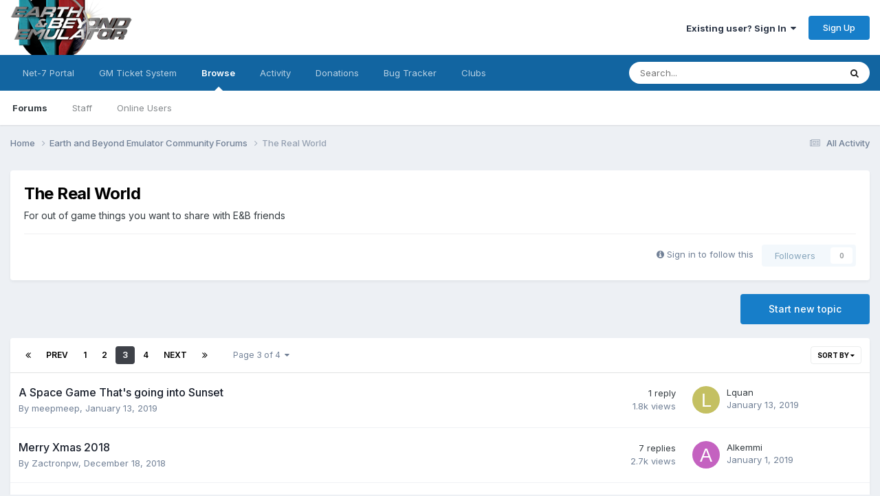

--- FILE ---
content_type: text/html;charset=UTF-8
request_url: https://forum.enb-emulator.com/index.php?/forum/145-the-real-world/page/3/
body_size: 15887
content:
<!DOCTYPE html>
<html lang="en-US" dir="ltr">
	<head>
		<title>The Real World - Page 3 - Earth and Beyond Emulator</title>
		
		<!--[if lt IE 9]>
			
		    <script src="//forum.enb-emulator.com/applications/core/interface/html5shiv/html5shiv.js"></script>
		<![endif]-->
		

	<meta name="viewport" content="width=device-width, initial-scale=1">


	
	


	<meta name="twitter:card" content="summary" />


	
		<meta name="twitter:site" content="@Net7Ent" />
	



	
		
	

	
		
			
				<meta name="description" content="For out of game things you want to share with E&amp;B friends">
			
		
	

	
		
			
				<meta property="og:title" content="The Real World">
			
		
	

	
		
			
				<meta property="og:description" content="For out of game things you want to share with E&amp;B friends">
			
		
	

	
		
			
				<meta property="og:url" content="https://forum.enb-emulator.com/index.php?/forum/145-the-real-world/page/3/">
			
		
	

	
		
			
				<meta property="og:site_name" content="Earth and Beyond Emulator">
			
		
	

	
		
			
				<meta property="og:locale" content="en_US">
			
		
	


	
		<link rel="canonical" href="https://forum.enb-emulator.com/index.php?/forum/145-the-real-world/page/3/" />
	

	
		<link rel="first" href="https://forum.enb-emulator.com/index.php?/forum/145-the-real-world/" />
	

	
		<link rel="prev" href="https://forum.enb-emulator.com/index.php?/forum/145-the-real-world/page/2/" />
	

	
		<link rel="next" href="https://forum.enb-emulator.com/index.php?/forum/145-the-real-world/page/4/" />
	

	
		<link rel="last" href="https://forum.enb-emulator.com/index.php?/forum/145-the-real-world/page/4/" />
	

<link rel="alternate" type="application/rss+xml" title="The Real World Latest Topics" href="https://forum.enb-emulator.com/index.php?/forum/145-the-real-world.xml/" />



<link rel="manifest" href="https://forum.enb-emulator.com/index.php?/manifest.webmanifest/">
<meta name="msapplication-config" content="https://forum.enb-emulator.com/index.php?/browserconfig.xml/">
<meta name="msapplication-starturl" content="/">
<meta name="application-name" content="Earth and Beyond Emulator">
<meta name="apple-mobile-web-app-title" content="Earth and Beyond Emulator">

	<meta name="theme-color" content="#ffffff">










<link rel="preload" href="//forum.enb-emulator.com/applications/core/interface/font/fontawesome-webfont.woff2?v=4.7.0" as="font" crossorigin="anonymous">
		


	<link rel="preconnect" href="https://fonts.googleapis.com">
	<link rel="preconnect" href="https://fonts.gstatic.com" crossorigin>
	
		<link href="https://fonts.googleapis.com/css2?family=Inter:wght@300;400;500;600;700&display=swap" rel="stylesheet">
	



	<link rel='stylesheet' href='https://forum.enb-emulator.com/uploads/css_built_1/341e4a57816af3ba440d891ca87450ff_framework.css?v=1b693976ad1754100641' media='all'>

	<link rel='stylesheet' href='https://forum.enb-emulator.com/uploads/css_built_1/05e81b71abe4f22d6eb8d1a929494829_responsive.css?v=1b693976ad1754100641' media='all'>

	<link rel='stylesheet' href='https://forum.enb-emulator.com/uploads/css_built_1/90eb5adf50a8c640f633d47fd7eb1778_core.css?v=1b693976ad1754100641' media='all'>

	<link rel='stylesheet' href='https://forum.enb-emulator.com/uploads/css_built_1/5a0da001ccc2200dc5625c3f3934497d_core_responsive.css?v=1b693976ad1754100641' media='all'>

	<link rel='stylesheet' href='https://forum.enb-emulator.com/uploads/css_built_1/62e269ced0fdab7e30e026f1d30ae516_forums.css?v=1b693976ad1754100641' media='all'>

	<link rel='stylesheet' href='https://forum.enb-emulator.com/uploads/css_built_1/76e62c573090645fb99a15a363d8620e_forums_responsive.css?v=1b693976ad1754100641' media='all'>





<link rel='stylesheet' href='https://forum.enb-emulator.com/uploads/css_built_1/258adbb6e4f3e83cd3b355f84e3fa002_custom.css?v=1b693976ad1754100641' media='all'>




		
		

	</head>
	<body class='ipsApp ipsApp_front ipsJS_none ipsClearfix' data-controller='core.front.core.app' data-message="" data-pageApp='forums' data-pageLocation='front' data-pageModule='forums' data-pageController='forums' data-pageID='145'>
		<a href='#elContent' class='ipsHide' title='Go to main content on this page' accesskey='m'>Jump to content</a>
		<div id='ipsLayout_header' class='ipsClearfix'>
			





			
<ul id='elMobileNav' class='ipsResponsive_hideDesktop' data-controller='core.front.core.mobileNav'>
	
		
			
			
				
					<li id='elMobileBreadcrumb'>
						<a href='https://forum.enb-emulator.com/index.php?/forum/3-earth-and-beyond-emulator-community-forums/'>
							<span>Earth and Beyond Emulator Community Forums</span>
						</a>
					</li>
				
				
			
				
				
			
		
	
	
	
	<li >
		<a data-action="defaultStream" href='https://forum.enb-emulator.com/index.php?/discover/'><i class="fa fa-newspaper-o" aria-hidden="true"></i></a>
	</li>

	

	
		<li class='ipsJS_show'>
			<a href='https://forum.enb-emulator.com/index.php?/search/'><i class='fa fa-search'></i></a>
		</li>
	
</ul>
			<header>
				<div class='ipsLayout_container'>
					


<a href='https://forum.enb-emulator.com/' id='elLogo' accesskey='1'><img src="https://forum.enb-emulator.com/uploads/monthly_2016_05/newlogo2.png.2b84a6600ee89514bb2080d2b93c1c69.png" alt='Earth and Beyond Emulator'></a>

					

	<ul id='elUserNav' class='ipsList_inline cSignedOut ipsResponsive_showDesktop'>
		
        
		
        
        
            
            <li id='elSignInLink'>
                <a href='https://forum.enb-emulator.com/index.php?/login/' data-ipsMenu-closeOnClick="false" data-ipsMenu id='elUserSignIn'>
                    Existing user? Sign In &nbsp;<i class='fa fa-caret-down'></i>
                </a>
                
<div id='elUserSignIn_menu' class='ipsMenu ipsMenu_auto ipsHide'>
	<form accept-charset='utf-8' method='post' action='https://forum.enb-emulator.com/index.php?/login/'>
		<input type="hidden" name="csrfKey" value="28f9cc5863d4c882eabe487244a28862">
		<input type="hidden" name="ref" value="aHR0cHM6Ly9mb3J1bS5lbmItZW11bGF0b3IuY29tL2luZGV4LnBocD8vZm9ydW0vMTQ1LXRoZS1yZWFsLXdvcmxkL3BhZ2UvMy8=">
		<div data-role="loginForm">
			
			
			
				
<div class="ipsPad ipsForm ipsForm_vertical">
	<h4 class="ipsType_sectionHead">Sign In</h4>
	<br><br>
	<ul class='ipsList_reset'>
		<li class="ipsFieldRow ipsFieldRow_noLabel ipsFieldRow_fullWidth">
			
			
				<input type="text" placeholder="Display Name" name="auth" autocomplete="username">
			
		</li>
		<li class="ipsFieldRow ipsFieldRow_noLabel ipsFieldRow_fullWidth">
			<input type="password" placeholder="Password" name="password" autocomplete="current-password">
		</li>
		<li class="ipsFieldRow ipsFieldRow_checkbox ipsClearfix">
			<span class="ipsCustomInput">
				<input type="checkbox" name="remember_me" id="remember_me_checkbox" value="1" checked aria-checked="true">
				<span></span>
			</span>
			<div class="ipsFieldRow_content">
				<label class="ipsFieldRow_label" for="remember_me_checkbox">Remember me</label>
				<span class="ipsFieldRow_desc">Not recommended on shared computers</span>
			</div>
		</li>
		<li class="ipsFieldRow ipsFieldRow_fullWidth">
			<button type="submit" name="_processLogin" value="usernamepassword" class="ipsButton ipsButton_primary ipsButton_small" id="elSignIn_submit">Sign In</button>
			
				<p class="ipsType_right ipsType_small">
					
						<a href='https://forum.enb-emulator.com/index.php?/lostpassword/' data-ipsDialog data-ipsDialog-title='Forgot your password?'>
					
					Forgot your password?</a>
				</p>
			
		</li>
	</ul>
</div>
			
		</div>
	</form>
</div>
            </li>
            
        
		
			<li>
				
					<a href='https://forum.enb-emulator.com/index.php?/register/' data-ipsDialog data-ipsDialog-size='narrow' data-ipsDialog-title='Sign Up' id='elRegisterButton' class='ipsButton ipsButton_normal ipsButton_primary'>Sign Up</a>
				
			</li>
		
	</ul>

				</div>
			</header>
			

	<nav data-controller='core.front.core.navBar' class=' ipsResponsive_showDesktop'>
		<div class='ipsNavBar_primary ipsLayout_container '>
			<ul data-role="primaryNavBar" class='ipsClearfix'>
				


	
		
		
		<li  id='elNavSecondary_13' data-role="navBarItem" data-navApp="core" data-navExt="CustomItem">
			
			
				<a href="https://www.net-7.org/"  data-navItem-id="13" >
					Net-7 Portal<span class='ipsNavBar_active__identifier'></span>
				</a>
			
			
		</li>
	
	

	
		
		
		<li  id='elNavSecondary_18' data-role="navBarItem" data-navApp="core" data-navExt="CustomItem">
			
			
				<a href="https://support.net-7.org"  data-navItem-id="18" >
					GM Ticket System<span class='ipsNavBar_active__identifier'></span>
				</a>
			
			
		</li>
	
	

	
		
		
			
		
		<li class='ipsNavBar_active' data-active id='elNavSecondary_1' data-role="navBarItem" data-navApp="core" data-navExt="CustomItem">
			
			
				<a href="https://forum.enb-emulator.com"  data-navItem-id="1" data-navDefault>
					Browse<span class='ipsNavBar_active__identifier'></span>
				</a>
			
			
				<ul class='ipsNavBar_secondary ' data-role='secondaryNavBar'>
					


	
		
		
			
		
		<li class='ipsNavBar_active' data-active id='elNavSecondary_8' data-role="navBarItem" data-navApp="forums" data-navExt="Forums">
			
			
				<a href="https://forum.enb-emulator.com/index.php"  data-navItem-id="8" data-navDefault>
					Forums<span class='ipsNavBar_active__identifier'></span>
				</a>
			
			
		</li>
	
	

	
	

	
		
		
		<li  id='elNavSecondary_10' data-role="navBarItem" data-navApp="core" data-navExt="StaffDirectory">
			
			
				<a href="https://forum.enb-emulator.com/index.php?/staff/"  data-navItem-id="10" >
					Staff<span class='ipsNavBar_active__identifier'></span>
				</a>
			
			
		</li>
	
	

	
		
		
		<li  id='elNavSecondary_11' data-role="navBarItem" data-navApp="core" data-navExt="OnlineUsers">
			
			
				<a href="https://forum.enb-emulator.com/index.php?/online/"  data-navItem-id="11" >
					Online Users<span class='ipsNavBar_active__identifier'></span>
				</a>
			
			
		</li>
	
	

					<li class='ipsHide' id='elNavigationMore_1' data-role='navMore'>
						<a href='#' data-ipsMenu data-ipsMenu-appendTo='#elNavigationMore_1' id='elNavigationMore_1_dropdown'>More <i class='fa fa-caret-down'></i></a>
						<ul class='ipsHide ipsMenu ipsMenu_auto' id='elNavigationMore_1_dropdown_menu' data-role='moreDropdown'></ul>
					</li>
				</ul>
			
		</li>
	
	

	
		
		
		<li  id='elNavSecondary_2' data-role="navBarItem" data-navApp="core" data-navExt="CustomItem">
			
			
				<a href="https://forum.enb-emulator.com/index.php?/discover/"  data-navItem-id="2" >
					Activity<span class='ipsNavBar_active__identifier'></span>
				</a>
			
			
				<ul class='ipsNavBar_secondary ipsHide' data-role='secondaryNavBar'>
					


	
		
		
		<li  id='elNavSecondary_3' data-role="navBarItem" data-navApp="core" data-navExt="AllActivity">
			
			
				<a href="https://forum.enb-emulator.com/index.php?/discover/"  data-navItem-id="3" >
					All Activity<span class='ipsNavBar_active__identifier'></span>
				</a>
			
			
		</li>
	
	

	
		
		
		<li  id='elNavSecondary_4' data-role="navBarItem" data-navApp="core" data-navExt="YourActivityStreams">
			
			
				<a href="#"  data-navItem-id="4" >
					My Activity Streams<span class='ipsNavBar_active__identifier'></span>
				</a>
			
			
		</li>
	
	

	
		
		
		<li  id='elNavSecondary_5' data-role="navBarItem" data-navApp="core" data-navExt="YourActivityStreamsItem">
			
			
				<a href="https://forum.enb-emulator.com/index.php?/discover/unread/"  data-navItem-id="5" >
					Unread Content<span class='ipsNavBar_active__identifier'></span>
				</a>
			
			
		</li>
	
	

	
		
		
		<li  id='elNavSecondary_6' data-role="navBarItem" data-navApp="core" data-navExt="YourActivityStreamsItem">
			
			
				<a href="https://forum.enb-emulator.com/index.php?/discover/content-started/"  data-navItem-id="6" >
					Content I Started<span class='ipsNavBar_active__identifier'></span>
				</a>
			
			
		</li>
	
	

	
		
		
		<li  id='elNavSecondary_7' data-role="navBarItem" data-navApp="core" data-navExt="Search">
			
			
				<a href="https://forum.enb-emulator.com/index.php?/search/"  data-navItem-id="7" >
					Search<span class='ipsNavBar_active__identifier'></span>
				</a>
			
			
		</li>
	
	

					<li class='ipsHide' id='elNavigationMore_2' data-role='navMore'>
						<a href='#' data-ipsMenu data-ipsMenu-appendTo='#elNavigationMore_2' id='elNavigationMore_2_dropdown'>More <i class='fa fa-caret-down'></i></a>
						<ul class='ipsHide ipsMenu ipsMenu_auto' id='elNavigationMore_2_dropdown_menu' data-role='moreDropdown'></ul>
					</li>
				</ul>
			
		</li>
	
	

	
		
		
		<li  id='elNavSecondary_12' data-role="navBarItem" data-navApp="donate" data-navExt="Donate">
			
			
				<a href="https://forum.enb-emulator.com/index.php?/donate/"  data-navItem-id="12" >
					Donations<span class='ipsNavBar_active__identifier'></span>
				</a>
			
			
		</li>
	
	

	
		
		
		<li  id='elNavSecondary_14' data-role="navBarItem" data-navApp="cms" data-navExt="Pages">
			
			
				<a href="https://forum.enb-emulator.com/index.php?/bugs.html/"  data-navItem-id="14" >
					Bug Tracker<span class='ipsNavBar_active__identifier'></span>
				</a>
			
			
		</li>
	
	

	
	

	
	

	
		
		
		<li  id='elNavSecondary_17' data-role="navBarItem" data-navApp="core" data-navExt="Clubs">
			
			
				<a href="https://forum.enb-emulator.com/index.php?/clubs/"  data-navItem-id="17" >
					Clubs<span class='ipsNavBar_active__identifier'></span>
				</a>
			
			
		</li>
	
	

				<li class='ipsHide' id='elNavigationMore' data-role='navMore'>
					<a href='#' data-ipsMenu data-ipsMenu-appendTo='#elNavigationMore' id='elNavigationMore_dropdown'>More</a>
					<ul class='ipsNavBar_secondary ipsHide' data-role='secondaryNavBar'>
						<li class='ipsHide' id='elNavigationMore_more' data-role='navMore'>
							<a href='#' data-ipsMenu data-ipsMenu-appendTo='#elNavigationMore_more' id='elNavigationMore_more_dropdown'>More <i class='fa fa-caret-down'></i></a>
							<ul class='ipsHide ipsMenu ipsMenu_auto' id='elNavigationMore_more_dropdown_menu' data-role='moreDropdown'></ul>
						</li>
					</ul>
				</li>
			</ul>
			

	<div id="elSearchWrapper">
		<div id='elSearch' data-controller="core.front.core.quickSearch">
			<form accept-charset='utf-8' action='//forum.enb-emulator.com/index.php?/search/&amp;do=quicksearch' method='post'>
                <input type='search' id='elSearchField' placeholder='Search...' name='q' autocomplete='off' aria-label='Search'>
                <details class='cSearchFilter'>
                    <summary class='cSearchFilter__text'></summary>
                    <ul class='cSearchFilter__menu'>
                        
                        <li><label><input type="radio" name="type" value="all" ><span class='cSearchFilter__menuText'>Everywhere</span></label></li>
                        
                            
                                <li><label><input type="radio" name="type" value='contextual_{&quot;type&quot;:&quot;forums_topic&quot;,&quot;nodes&quot;:145}' checked><span class='cSearchFilter__menuText'>This Forum</span></label></li>
                            
                        
                        
                            <li><label><input type="radio" name="type" value="core_statuses_status"><span class='cSearchFilter__menuText'>Status Updates</span></label></li>
                        
                            <li><label><input type="radio" name="type" value="forums_topic"><span class='cSearchFilter__menuText'>Topics</span></label></li>
                        
                            <li><label><input type="radio" name="type" value="cms_pages_pageitem"><span class='cSearchFilter__menuText'>Pages</span></label></li>
                        
                            <li><label><input type="radio" name="type" value="core_members"><span class='cSearchFilter__menuText'>Members</span></label></li>
                        
                    </ul>
                </details>
				<button class='cSearchSubmit' type="submit" aria-label='Search'><i class="fa fa-search"></i></button>
			</form>
		</div>
	</div>

		</div>
	</nav>

		</div>
		<main id='ipsLayout_body' class='ipsLayout_container'>
			<div id='ipsLayout_contentArea'>
				<div id='ipsLayout_contentWrapper'>
					
<nav class='ipsBreadcrumb ipsBreadcrumb_top ipsFaded_withHover'>
	

	<ul class='ipsList_inline ipsPos_right'>
		
		<li >
			<a data-action="defaultStream" class='ipsType_light '  href='https://forum.enb-emulator.com/index.php?/discover/'><i class="fa fa-newspaper-o" aria-hidden="true"></i> <span>All Activity</span></a>
		</li>
		
	</ul>

	<ul data-role="breadcrumbList">
		<li>
			<a title="Home" href='https://forum.enb-emulator.com/'>
				<span>Home <i class='fa fa-angle-right'></i></span>
			</a>
		</li>
		
		
			<li>
				
					<a href='https://forum.enb-emulator.com/index.php?/forum/3-earth-and-beyond-emulator-community-forums/'>
						<span>Earth and Beyond Emulator Community Forums <i class='fa fa-angle-right' aria-hidden="true"></i></span>
					</a>
				
			</li>
		
			<li>
				
					The Real World
				
			</li>
		
	</ul>
</nav>
					
					<div id='ipsLayout_mainArea'>
						<a id='elContent'></a>
						
						
						
						

	




						




	
	<div class="ipsPageHeader  ipsBox ipsResponsive_pull ipsPadding ipsClearfix" >
		<header>
			
			<h1 class="ipsType_pageTitle">The Real World</h1>
			
				



<div class='ipsType_richText ipsType_normal' data-controller='core.front.core.lightboxedImages' >
<p>For out of game things you want to share with E&amp;B friends</p>
</div>

			
			
			
				<hr class='ipsHr ipsResponsive_hidePhone' />
				<div class='ipsClearfix ipsResponsive_hidePhone'>
					<div class='ipsPos_right'>
                        
                        
<div data-followApp='forums' data-followArea='forum' data-followID='145' data-controller='core.front.core.followButton'>
	
		<span class='ipsType_light ipsType_blendLinks ipsResponsive_hidePhone ipsResponsive_inline'><i class='fa fa-info-circle'></i> <a href='https://forum.enb-emulator.com/index.php?/login/' title='Go to the sign in page'>Sign in to follow this</a>&nbsp;&nbsp;</span>
	
  	

	<a href='https://forum.enb-emulator.com/index.php?/login/' rel="nofollow" class="ipsFollow ipsPos_middle ipsButton ipsButton_light ipsButton_verySmall ipsButton_disabled" data-role="followButton" data-ipsTooltip title='Sign in to follow this'>
		<span>Followers</span>
		<span class='ipsCommentCount'>0</span>
	</a>

</div>
                    </div>
				</div>
			
		</header>
	</div>
	
	

<div data-controller='forums.front.forum.forumPage'>
	<ul class="ipsToolList ipsToolList_horizontal ipsSpacer_both">
		

	<li class='ipsToolList_primaryAction'>
		
			<a class="ipsButton ipsButton_medium ipsButton_important ipsButton_fullWidth" href="https://forum.enb-emulator.com/index.php?/forum/145-the-real-world/&amp;do=add" title='Start a new topic in this forum' rel='nofollow noindex'>Start new topic</a>
		
	</li>






	</ul>
	
<div class='ipsBox ipsResponsive_pull' data-baseurl='https://forum.enb-emulator.com/index.php?/forum/145-the-real-world/page/3/' data-resort='listResort' data-tableID='topics'  data-controller='core.global.core.table'>
	
		<h2 class='ipsType_sectionTitle ipsHide ipsType_medium ipsType_reset ipsClear'>100 topics in this forum</h2>
	

	
	<div class="ipsButtonBar ipsPad_half ipsClearfix ipsClear">
		

		<ul class="ipsButtonRow ipsPos_right ipsClearfix">
			
				<li>
					<a href="#elSortByMenu_menu" id="elSortByMenu_c8180aa8d41ff5f0f5504562a6c2c11e" data-role='sortButton' data-ipsMenu data-ipsMenu-activeClass="ipsButtonRow_active" data-ipsMenu-selectable="radio">Sort By <i class="fa fa-caret-down"></i></a>
					<ul class="ipsMenu ipsMenu_auto ipsMenu_withStem ipsMenu_selectable ipsHide" id="elSortByMenu_c8180aa8d41ff5f0f5504562a6c2c11e_menu">
						
						
							<li class="ipsMenu_item ipsMenu_itemChecked" data-ipsMenuValue="last_post" data-sortDirection='desc'><a href="https://forum.enb-emulator.com/index.php?/forum/145-the-real-world/&amp;sortby=last_post&amp;sortdirection=desc" rel="nofollow">Recently Updated</a></li>
						
							<li class="ipsMenu_item " data-ipsMenuValue="title" data-sortDirection='asc'><a href="https://forum.enb-emulator.com/index.php?/forum/145-the-real-world/&amp;sortby=title&amp;sortdirection=asc" rel="nofollow">Title</a></li>
						
							<li class="ipsMenu_item " data-ipsMenuValue="start_date" data-sortDirection='desc'><a href="https://forum.enb-emulator.com/index.php?/forum/145-the-real-world/&amp;sortby=start_date&amp;sortdirection=desc" rel="nofollow">Start Date</a></li>
						
							<li class="ipsMenu_item " data-ipsMenuValue="views" data-sortDirection='desc'><a href="https://forum.enb-emulator.com/index.php?/forum/145-the-real-world/&amp;sortby=views&amp;sortdirection=desc" rel="nofollow">Most Viewed</a></li>
						
							<li class="ipsMenu_item " data-ipsMenuValue="posts" data-sortDirection='desc'><a href="https://forum.enb-emulator.com/index.php?/forum/145-the-real-world/&amp;sortby=posts&amp;sortdirection=desc" rel="nofollow">Most Replies</a></li>
						
						
							<li class="ipsMenu_item " data-noSelect="true">
								<a href='https://forum.enb-emulator.com/index.php?/forum/145-the-real-world/page/3/&amp;advancedSearchForm=1&amp;sortby=forums_topics.last_post&amp;sortdirection=DESC' rel="nofollow" data-ipsDialog data-ipsDialog-title='Custom Sort'>Custom</a>
							</li>
						
					</ul>
				</li>
			
				
		</ul>
		


		<div data-role="tablePagination" >
			


	
	<ul class='ipsPagination' id='elPagination_81f8677d4703e00cf251eca50f77d598_1805296337' data-ipsPagination-seoPagination='true' data-pages='4' data-ipsPagination  data-ipsPagination-pages="4" data-ipsPagination-perPage='25'>
		
			
				<li class='ipsPagination_first'><a href='https://forum.enb-emulator.com/index.php?/forum/145-the-real-world/' rel="first" data-page='1' data-ipsTooltip title='First page'><i class='fa fa-angle-double-left'></i></a></li>
				<li class='ipsPagination_prev'><a href='https://forum.enb-emulator.com/index.php?/forum/145-the-real-world/page/2/' rel="prev" data-page='2' data-ipsTooltip title='Previous page'>Prev</a></li>
				
					<li class='ipsPagination_page'><a href='https://forum.enb-emulator.com/index.php?/forum/145-the-real-world/' data-page='1'>1</a></li>
				
					<li class='ipsPagination_page'><a href='https://forum.enb-emulator.com/index.php?/forum/145-the-real-world/page/2/' data-page='2'>2</a></li>
				
			
			<li class='ipsPagination_page ipsPagination_active'><a href='https://forum.enb-emulator.com/index.php?/forum/145-the-real-world/page/3/' data-page='3'>3</a></li>
			
				
					<li class='ipsPagination_page'><a href='https://forum.enb-emulator.com/index.php?/forum/145-the-real-world/page/4/' data-page='4'>4</a></li>
				
				<li class='ipsPagination_next'><a href='https://forum.enb-emulator.com/index.php?/forum/145-the-real-world/page/4/' rel="next" data-page='4' data-ipsTooltip title='Next page'>Next</a></li>
				<li class='ipsPagination_last'><a href='https://forum.enb-emulator.com/index.php?/forum/145-the-real-world/page/4/' rel="last" data-page='4' data-ipsTooltip title='Last page'><i class='fa fa-angle-double-right'></i></a></li>
			
			
				<li class='ipsPagination_pageJump'>
					<a href='#' data-ipsMenu data-ipsMenu-closeOnClick='false' data-ipsMenu-appendTo='#elPagination_81f8677d4703e00cf251eca50f77d598_1805296337' id='elPagination_81f8677d4703e00cf251eca50f77d598_1805296337_jump'>Page 3 of 4 &nbsp;<i class='fa fa-caret-down'></i></a>
					<div class='ipsMenu ipsMenu_narrow ipsPadding ipsHide' id='elPagination_81f8677d4703e00cf251eca50f77d598_1805296337_jump_menu'>
						<form accept-charset='utf-8' method='post' action='https://forum.enb-emulator.com/index.php?/forum/145-the-real-world/' data-role="pageJump" data-baseUrl='#'>
							<ul class='ipsForm ipsForm_horizontal'>
								<li class='ipsFieldRow'>
									<input type='number' min='1' max='4' placeholder='Page number' class='ipsField_fullWidth' name='page'>
								</li>
								<li class='ipsFieldRow ipsFieldRow_fullWidth'>
									<input type='submit' class='ipsButton_fullWidth ipsButton ipsButton_verySmall ipsButton_primary' value='Go'>
								</li>
							</ul>
						</form>
					</div>
				</li>
			
		
	</ul>

		</div>
	</div>
	
	
		
			<ol class='ipsClear ipsDataList cForumTopicTable  cTopicList ' id='elTable_c8180aa8d41ff5f0f5504562a6c2c11e' data-role="tableRows">
				


	
	

	
	

	
	

	
	

	
	

	
	

	
	

	
	

	
	

	
	

	
	

	
	

	
	

	
	

	
	

	
	

	
	

	
	

	
	

	
	

	
	

	
	

	
	

	
	

	
	


	
	
		
		
		
		
			<li class="ipsDataItem ipsDataItem_responsivePhoto     " data-rowID='12414' data-location='' data-controller='forums.front.forum.topicRow'>
				
				<div class='ipsDataItem_main'>
					
					<h4 class='ipsDataItem_title ipsContained_container'>
						
						
						
						

						
						
						
										
												

						<span class='ipsType_break ipsContained'>
							<a href='https://forum.enb-emulator.com/index.php?/topic/12414-a-space-game-thats-going-into-sunset/' class='' title='A Space Game That&#039;s going into Sunset '  data-ipsHover data-ipsHover-target='https://forum.enb-emulator.com/index.php?/topic/12414-a-space-game-thats-going-into-sunset/&amp;preview=1' data-ipsHover-timeout='1.5'>
								<span>
									A Space Game That&#039;s going into Sunset
								</span>
							</a>
						</span>
						
					</h4>
					<span data-role="activeUsers"></span>
					<div class='ipsDataItem_meta ipsType_reset ipsType_light ipsType_blendLinks'>
						<span>
							By 


<a href='https://forum.enb-emulator.com/index.php?/profile/40084-meepmeep/' rel="nofollow" data-ipsHover data-ipsHover-width='370' data-ipsHover-target='https://forum.enb-emulator.com/index.php?/profile/40084-meepmeep/&amp;do=hovercard&amp;referrer=https%253A%252F%252Fforum.enb-emulator.com%252Findex.php%253F%252Fforum%252F145-the-real-world%252Fpage%252F3%252F' title="Go to meepmeep's profile" class="ipsType_break">meepmeep</a>, 
						</span><time datetime='2019-01-13T02:52:45Z' title='01/13/19 02:52  AM' data-short='7 yr'>January 13, 2019</time>
						
						
					</div>
				</div>
				<ul class='ipsDataItem_stats'>
					
					
						<li  data-statType='forums_comments'>
						    
							<span class='ipsDataItem_stats_number'>1</span>
							<span class='ipsDataItem_stats_type'> reply</span>
						    
							
						</li>
					
						<li class='ipsType_light' data-statType='num_views'>
						    
							<span class='ipsDataItem_stats_number'>1.8k</span>
							<span class='ipsDataItem_stats_type'> views</span>
						    
							
						</li>
					
				</ul>
				<ul class='ipsDataItem_lastPoster ipsDataItem_withPhoto ipsType_blendLinks'>
					<li>
						
							


	<a href="https://forum.enb-emulator.com/index.php?/profile/38734-lquan/" rel="nofollow" data-ipsHover data-ipsHover-width="370" data-ipsHover-target="https://forum.enb-emulator.com/index.php?/profile/38734-lquan/&amp;do=hovercard" class="ipsUserPhoto ipsUserPhoto_tiny" title="Go to Lquan's profile">
		<img src='data:image/svg+xml,%3Csvg%20xmlns%3D%22http%3A%2F%2Fwww.w3.org%2F2000%2Fsvg%22%20viewBox%3D%220%200%201024%201024%22%20style%3D%22background%3A%23c4c062%22%3E%3Cg%3E%3Ctext%20text-anchor%3D%22middle%22%20dy%3D%22.35em%22%20x%3D%22512%22%20y%3D%22512%22%20fill%3D%22%23ffffff%22%20font-size%3D%22700%22%20font-family%3D%22-apple-system%2C%20BlinkMacSystemFont%2C%20Roboto%2C%20Helvetica%2C%20Arial%2C%20sans-serif%22%3EL%3C%2Ftext%3E%3C%2Fg%3E%3C%2Fsvg%3E' alt='Lquan' loading="lazy">
	</a>

						
					</li>
					<li>
						
							
								


<a href='https://forum.enb-emulator.com/index.php?/profile/38734-lquan/' rel="nofollow" data-ipsHover data-ipsHover-width='370' data-ipsHover-target='https://forum.enb-emulator.com/index.php?/profile/38734-lquan/&amp;do=hovercard&amp;referrer=https%253A%252F%252Fforum.enb-emulator.com%252Findex.php%253F%252Fforum%252F145-the-real-world%252Fpage%252F3%252F' title="Go to Lquan's profile" class="ipsType_break">Lquan</a>
							
						
					</li>
					<li class="ipsType_light">
						
							<time datetime='2019-01-13T17:30:40Z' title='01/13/19 05:30  PM' data-short='7 yr'>January 13, 2019</time>
						
					</li>
				</ul>
				
			</li>
		
	
		
		
		
		
			<li class="ipsDataItem ipsDataItem_responsivePhoto     " data-rowID='12402' data-location='' data-controller='forums.front.forum.topicRow'>
				
				<div class='ipsDataItem_main'>
					
					<h4 class='ipsDataItem_title ipsContained_container'>
						
						
						
						

						
						
						
										
												

						<span class='ipsType_break ipsContained'>
							<a href='https://forum.enb-emulator.com/index.php?/topic/12402-merry-xmas-2018/' class='' title='Merry Xmas 2018 '  data-ipsHover data-ipsHover-target='https://forum.enb-emulator.com/index.php?/topic/12402-merry-xmas-2018/&amp;preview=1' data-ipsHover-timeout='1.5'>
								<span>
									Merry Xmas 2018
								</span>
							</a>
						</span>
						
					</h4>
					<span data-role="activeUsers"></span>
					<div class='ipsDataItem_meta ipsType_reset ipsType_light ipsType_blendLinks'>
						<span>
							By 


<a href='https://forum.enb-emulator.com/index.php?/profile/304-zactronpw/' rel="nofollow" data-ipsHover data-ipsHover-width='370' data-ipsHover-target='https://forum.enb-emulator.com/index.php?/profile/304-zactronpw/&amp;do=hovercard&amp;referrer=https%253A%252F%252Fforum.enb-emulator.com%252Findex.php%253F%252Fforum%252F145-the-real-world%252Fpage%252F3%252F' title="Go to Zactronpw's profile" class="ipsType_break">Zactronpw</a>, 
						</span><time datetime='2018-12-18T00:35:31Z' title='12/18/18 12:35  AM' data-short='7 yr'>December 18, 2018</time>
						
						
					</div>
				</div>
				<ul class='ipsDataItem_stats'>
					
					
						<li  data-statType='forums_comments'>
						    
							<span class='ipsDataItem_stats_number'>7</span>
							<span class='ipsDataItem_stats_type'> replies</span>
						    
							
						</li>
					
						<li class='ipsType_light' data-statType='num_views'>
						    
							<span class='ipsDataItem_stats_number'>2.7k</span>
							<span class='ipsDataItem_stats_type'> views</span>
						    
							
						</li>
					
				</ul>
				<ul class='ipsDataItem_lastPoster ipsDataItem_withPhoto ipsType_blendLinks'>
					<li>
						
							


	<a href="https://forum.enb-emulator.com/index.php?/profile/2523-alkemmi/" rel="nofollow" data-ipsHover data-ipsHover-width="370" data-ipsHover-target="https://forum.enb-emulator.com/index.php?/profile/2523-alkemmi/&amp;do=hovercard" class="ipsUserPhoto ipsUserPhoto_tiny" title="Go to Alkemmi's profile">
		<img src='data:image/svg+xml,%3Csvg%20xmlns%3D%22http%3A%2F%2Fwww.w3.org%2F2000%2Fsvg%22%20viewBox%3D%220%200%201024%201024%22%20style%3D%22background%3A%23c462c0%22%3E%3Cg%3E%3Ctext%20text-anchor%3D%22middle%22%20dy%3D%22.35em%22%20x%3D%22512%22%20y%3D%22512%22%20fill%3D%22%23ffffff%22%20font-size%3D%22700%22%20font-family%3D%22-apple-system%2C%20BlinkMacSystemFont%2C%20Roboto%2C%20Helvetica%2C%20Arial%2C%20sans-serif%22%3EA%3C%2Ftext%3E%3C%2Fg%3E%3C%2Fsvg%3E' alt='Alkemmi' loading="lazy">
	</a>

						
					</li>
					<li>
						
							
								


<a href='https://forum.enb-emulator.com/index.php?/profile/2523-alkemmi/' rel="nofollow" data-ipsHover data-ipsHover-width='370' data-ipsHover-target='https://forum.enb-emulator.com/index.php?/profile/2523-alkemmi/&amp;do=hovercard&amp;referrer=https%253A%252F%252Fforum.enb-emulator.com%252Findex.php%253F%252Fforum%252F145-the-real-world%252Fpage%252F3%252F' title="Go to Alkemmi's profile" class="ipsType_break">Alkemmi</a>
							
						
					</li>
					<li class="ipsType_light">
						
							<time datetime='2019-01-01T15:30:30Z' title='01/01/19 03:30  PM' data-short='7 yr'>January 1, 2019</time>
						
					</li>
				</ul>
				
			</li>
		
	
		
		
		
		
			<li class="ipsDataItem ipsDataItem_responsivePhoto     " data-rowID='12365' data-location='' data-controller='forums.front.forum.topicRow'>
				
				<div class='ipsDataItem_main'>
					
					<h4 class='ipsDataItem_title ipsContained_container'>
						
						
						
						

						
						
						
										
												

						<span class='ipsType_break ipsContained'>
							<a href='https://forum.enb-emulator.com/index.php?/topic/12365-unplanned-time-away-from-enb/' class='' title='Unplanned time away from EnB '  data-ipsHover data-ipsHover-target='https://forum.enb-emulator.com/index.php?/topic/12365-unplanned-time-away-from-enb/&amp;preview=1' data-ipsHover-timeout='1.5'>
								<span>
									Unplanned time away from EnB
								</span>
							</a>
						</span>
						
					</h4>
					<span data-role="activeUsers"></span>
					<div class='ipsDataItem_meta ipsType_reset ipsType_light ipsType_blendLinks'>
						<span>
							By 


<a href='https://forum.enb-emulator.com/index.php?/profile/90-woodstock-hgm/' rel="nofollow" data-ipsHover data-ipsHover-width='370' data-ipsHover-target='https://forum.enb-emulator.com/index.php?/profile/90-woodstock-hgm/&amp;do=hovercard&amp;referrer=https%253A%252F%252Fforum.enb-emulator.com%252Findex.php%253F%252Fforum%252F145-the-real-world%252Fpage%252F3%252F' title="Go to Woodstock HGM's profile" class="ipsType_break">Woodstock HGM</a>, 
						</span><time datetime='2018-09-26T01:54:55Z' title='09/26/18 01:54  AM' data-short='7 yr'>September 26, 2018</time>
						
						
					</div>
				</div>
				<ul class='ipsDataItem_stats'>
					
					
						<li  data-statType='forums_comments'>
						    
							<span class='ipsDataItem_stats_number'>6</span>
							<span class='ipsDataItem_stats_type'> replies</span>
						    
							
						</li>
					
						<li class='ipsType_light' data-statType='num_views'>
						    
							<span class='ipsDataItem_stats_number'>2.9k</span>
							<span class='ipsDataItem_stats_type'> views</span>
						    
							
						</li>
					
				</ul>
				<ul class='ipsDataItem_lastPoster ipsDataItem_withPhoto ipsType_blendLinks'>
					<li>
						
							


	<a href="https://forum.enb-emulator.com/index.php?/profile/25077-astrowarrior/" rel="nofollow" data-ipsHover data-ipsHover-width="370" data-ipsHover-target="https://forum.enb-emulator.com/index.php?/profile/25077-astrowarrior/&amp;do=hovercard" class="ipsUserPhoto ipsUserPhoto_tiny" title="Go to Astrowarrior's profile">
		<img src='https://forum.enb-emulator.com/uploads/monthly_2017_08/IMG_2388.thumb.JPG.cdf5c3e83250d98bb5cdc00719443efb.JPG' alt='Astrowarrior' loading="lazy">
	</a>

						
					</li>
					<li>
						
							
								


<a href='https://forum.enb-emulator.com/index.php?/profile/25077-astrowarrior/' rel="nofollow" data-ipsHover data-ipsHover-width='370' data-ipsHover-target='https://forum.enb-emulator.com/index.php?/profile/25077-astrowarrior/&amp;do=hovercard&amp;referrer=https%253A%252F%252Fforum.enb-emulator.com%252Findex.php%253F%252Fforum%252F145-the-real-world%252Fpage%252F3%252F' title="Go to Astrowarrior's profile" class="ipsType_break">Astrowarrior</a>
							
						
					</li>
					<li class="ipsType_light">
						
							<time datetime='2018-10-02T01:30:45Z' title='10/02/18 01:30  AM' data-short='7 yr'>October 2, 2018</time>
						
					</li>
				</ul>
				
			</li>
		
	
		
		
		
		
			<li class="ipsDataItem ipsDataItem_responsivePhoto     " data-rowID='12356' data-location='' data-controller='forums.front.forum.topicRow'>
				
				<div class='ipsDataItem_main'>
					
					<h4 class='ipsDataItem_title ipsContained_container'>
						
						
						
						

						
						
						
										
												

						<span class='ipsType_break ipsContained'>
							<a href='https://forum.enb-emulator.com/index.php?/topic/12356-happy-labor-day/' class='' title='Happy labor day. '  data-ipsHover data-ipsHover-target='https://forum.enb-emulator.com/index.php?/topic/12356-happy-labor-day/&amp;preview=1' data-ipsHover-timeout='1.5'>
								<span>
									Happy labor day.
								</span>
							</a>
						</span>
						
					</h4>
					<span data-role="activeUsers"></span>
					<div class='ipsDataItem_meta ipsType_reset ipsType_light ipsType_blendLinks'>
						<span>
							By 


<a href='https://forum.enb-emulator.com/index.php?/profile/1135-phorlaug/' rel="nofollow" data-ipsHover data-ipsHover-width='370' data-ipsHover-target='https://forum.enb-emulator.com/index.php?/profile/1135-phorlaug/&amp;do=hovercard&amp;referrer=https%253A%252F%252Fforum.enb-emulator.com%252Findex.php%253F%252Fforum%252F145-the-real-world%252Fpage%252F3%252F' title="Go to Phorlaug's profile" class="ipsType_break">Phorlaug</a>, 
						</span><time datetime='2018-09-02T22:49:55Z' title='09/02/18 10:49  PM' data-short='7 yr'>September 2, 2018</time>
						
						
					</div>
				</div>
				<ul class='ipsDataItem_stats'>
					
					
						<li  data-statType='forums_comments'>
						    
							<span class='ipsDataItem_stats_number'>1</span>
							<span class='ipsDataItem_stats_type'> reply</span>
						    
							
						</li>
					
						<li class='ipsType_light' data-statType='num_views'>
						    
							<span class='ipsDataItem_stats_number'>1.8k</span>
							<span class='ipsDataItem_stats_type'> views</span>
						    
							
						</li>
					
				</ul>
				<ul class='ipsDataItem_lastPoster ipsDataItem_withPhoto ipsType_blendLinks'>
					<li>
						
							


	<a href="https://forum.enb-emulator.com/index.php?/profile/151-stoop/" rel="nofollow" data-ipsHover data-ipsHover-width="370" data-ipsHover-target="https://forum.enb-emulator.com/index.php?/profile/151-stoop/&amp;do=hovercard" class="ipsUserPhoto ipsUserPhoto_tiny" title="Go to Stoop's profile">
		<img src='https://forum.enb-emulator.com/uploads/profile/photo-thumb-151.jpg' alt='Stoop' loading="lazy">
	</a>

						
					</li>
					<li>
						
							
								


<a href='https://forum.enb-emulator.com/index.php?/profile/151-stoop/' rel="nofollow" data-ipsHover data-ipsHover-width='370' data-ipsHover-target='https://forum.enb-emulator.com/index.php?/profile/151-stoop/&amp;do=hovercard&amp;referrer=https%253A%252F%252Fforum.enb-emulator.com%252Findex.php%253F%252Fforum%252F145-the-real-world%252Fpage%252F3%252F' title="Go to Stoop's profile" class="ipsType_break">Stoop</a>
							
						
					</li>
					<li class="ipsType_light">
						
							<time datetime='2018-09-19T00:33:28Z' title='09/19/18 12:33  AM' data-short='7 yr'>September 19, 2018</time>
						
					</li>
				</ul>
				
			</li>
		
	
		
		
		
		
			<li class="ipsDataItem ipsDataItem_responsivePhoto     " data-rowID='12337' data-location='' data-controller='forums.front.forum.topicRow'>
				
				<div class='ipsDataItem_main'>
					
					<h4 class='ipsDataItem_title ipsContained_container'>
						
						
						
						

						
						
						
										
												

						<span class='ipsType_break ipsContained'>
							<a href='https://forum.enb-emulator.com/index.php?/topic/12337-ready-player-one/' class='' title='Ready Player One '  data-ipsHover data-ipsHover-target='https://forum.enb-emulator.com/index.php?/topic/12337-ready-player-one/&amp;preview=1' data-ipsHover-timeout='1.5'>
								<span>
									Ready Player One
								</span>
							</a>
						</span>
						
					</h4>
					<span data-role="activeUsers"></span>
					<div class='ipsDataItem_meta ipsType_reset ipsType_light ipsType_blendLinks'>
						<span>
							By 


<a href='https://forum.enb-emulator.com/index.php?/profile/220-mimir/' rel="nofollow" data-ipsHover data-ipsHover-width='370' data-ipsHover-target='https://forum.enb-emulator.com/index.php?/profile/220-mimir/&amp;do=hovercard&amp;referrer=https%253A%252F%252Fforum.enb-emulator.com%252Findex.php%253F%252Fforum%252F145-the-real-world%252Fpage%252F3%252F' title="Go to Mimir's profile" class="ipsType_break">Mimir</a>, 
						</span><time datetime='2018-07-25T20:34:04Z' title='07/25/18 08:34  PM' data-short='7 yr'>July 25, 2018</time>
						
						
					</div>
				</div>
				<ul class='ipsDataItem_stats'>
					
					
						<li  data-statType='forums_comments'>
						    
							<span class='ipsDataItem_stats_number'>4</span>
							<span class='ipsDataItem_stats_type'> replies</span>
						    
							
						</li>
					
						<li class='ipsType_light' data-statType='num_views'>
						    
							<span class='ipsDataItem_stats_number'>1.9k</span>
							<span class='ipsDataItem_stats_type'> views</span>
						    
							
						</li>
					
				</ul>
				<ul class='ipsDataItem_lastPoster ipsDataItem_withPhoto ipsType_blendLinks'>
					<li>
						
							


	<a href="https://forum.enb-emulator.com/index.php?/profile/32244-tolkenmoon/" rel="nofollow" data-ipsHover data-ipsHover-width="370" data-ipsHover-target="https://forum.enb-emulator.com/index.php?/profile/32244-tolkenmoon/&amp;do=hovercard" class="ipsUserPhoto ipsUserPhoto_tiny" title="Go to Tolkenmoon's profile">
		<img src='data:image/svg+xml,%3Csvg%20xmlns%3D%22http%3A%2F%2Fwww.w3.org%2F2000%2Fsvg%22%20viewBox%3D%220%200%201024%201024%22%20style%3D%22background%3A%2362b3c4%22%3E%3Cg%3E%3Ctext%20text-anchor%3D%22middle%22%20dy%3D%22.35em%22%20x%3D%22512%22%20y%3D%22512%22%20fill%3D%22%23ffffff%22%20font-size%3D%22700%22%20font-family%3D%22-apple-system%2C%20BlinkMacSystemFont%2C%20Roboto%2C%20Helvetica%2C%20Arial%2C%20sans-serif%22%3ET%3C%2Ftext%3E%3C%2Fg%3E%3C%2Fsvg%3E' alt='Tolkenmoon' loading="lazy">
	</a>

						
					</li>
					<li>
						
							
								


<a href='https://forum.enb-emulator.com/index.php?/profile/32244-tolkenmoon/' rel="nofollow" data-ipsHover data-ipsHover-width='370' data-ipsHover-target='https://forum.enb-emulator.com/index.php?/profile/32244-tolkenmoon/&amp;do=hovercard&amp;referrer=https%253A%252F%252Fforum.enb-emulator.com%252Findex.php%253F%252Fforum%252F145-the-real-world%252Fpage%252F3%252F' title="Go to Tolkenmoon's profile" class="ipsType_break">Tolkenmoon</a>
							
						
					</li>
					<li class="ipsType_light">
						
							<time datetime='2018-07-27T11:11:44Z' title='07/27/18 11:11  AM' data-short='7 yr'>July 27, 2018</time>
						
					</li>
				</ul>
				
			</li>
		
	
		
		
		
		
			<li class="ipsDataItem ipsDataItem_responsivePhoto     " data-rowID='11568' data-location='' data-controller='forums.front.forum.topicRow'>
				
				<div class='ipsDataItem_main'>
					
					<h4 class='ipsDataItem_title ipsContained_container'>
						
						
						
						

						
						
						
										
												

						<span class='ipsType_break ipsContained'>
							<a href='https://forum.enb-emulator.com/index.php?/topic/11568-health-issues/' class='' title='Health Issues '  data-ipsHover data-ipsHover-target='https://forum.enb-emulator.com/index.php?/topic/11568-health-issues/&amp;preview=1' data-ipsHover-timeout='1.5'>
								<span>
									Health Issues
								</span>
							</a>
						</span>
						
							

	<span class='ipsPagination ipsPagination_mini' id='elPagination_1f77a36292b3c0d4083f7dad6c2a5133'>
		
			<span class='ipsPagination_page'><a href='https://forum.enb-emulator.com/index.php?/topic/11568-health-issues/#comments' data-ipsTooltip title='Go to page 1'>1</a></span>
		
			<span class='ipsPagination_page'><a href='https://forum.enb-emulator.com/index.php?/topic/11568-health-issues/page/2/#comments' data-ipsTooltip title='Go to page 2'>2</a></span>
		
			<span class='ipsPagination_page'><a href='https://forum.enb-emulator.com/index.php?/topic/11568-health-issues/page/3/#comments' data-ipsTooltip title='Go to page 3'>3</a></span>
		
		
	</span>

						
					</h4>
					<span data-role="activeUsers"></span>
					<div class='ipsDataItem_meta ipsType_reset ipsType_light ipsType_blendLinks'>
						<span>
							By 


<a href='https://forum.enb-emulator.com/index.php?/profile/90-woodstock-hgm/' rel="nofollow" data-ipsHover data-ipsHover-width='370' data-ipsHover-target='https://forum.enb-emulator.com/index.php?/profile/90-woodstock-hgm/&amp;do=hovercard&amp;referrer=https%253A%252F%252Fforum.enb-emulator.com%252Findex.php%253F%252Fforum%252F145-the-real-world%252Fpage%252F3%252F' title="Go to Woodstock HGM's profile" class="ipsType_break">Woodstock HGM</a>, 
						</span><time datetime='2015-11-14T00:00:30Z' title='11/14/15 12:00  AM' data-short='10 yr'>November 14, 2015</time>
						
						
					</div>
				</div>
				<ul class='ipsDataItem_stats'>
					
					
						<li  data-statType='forums_comments'>
						    
							<span class='ipsDataItem_stats_number'>69</span>
							<span class='ipsDataItem_stats_type'> replies</span>
						    
							
						</li>
					
						<li class='ipsType_light' data-statType='num_views'>
						    
							<span class='ipsDataItem_stats_number'>20.1k</span>
							<span class='ipsDataItem_stats_type'> views</span>
						    
							
						</li>
					
				</ul>
				<ul class='ipsDataItem_lastPoster ipsDataItem_withPhoto ipsType_blendLinks'>
					<li>
						
							


	<a href="https://forum.enb-emulator.com/index.php?/profile/705-efialtis/" rel="nofollow" data-ipsHover data-ipsHover-width="370" data-ipsHover-target="https://forum.enb-emulator.com/index.php?/profile/705-efialtis/&amp;do=hovercard" class="ipsUserPhoto ipsUserPhoto_tiny" title="Go to efialtis's profile">
		<img src='https://forum.enb-emulator.com/uploads/av-705.jpg' alt='efialtis' loading="lazy">
	</a>

						
					</li>
					<li>
						
							
								


<a href='https://forum.enb-emulator.com/index.php?/profile/705-efialtis/' rel="nofollow" data-ipsHover data-ipsHover-width='370' data-ipsHover-target='https://forum.enb-emulator.com/index.php?/profile/705-efialtis/&amp;do=hovercard&amp;referrer=https%253A%252F%252Fforum.enb-emulator.com%252Findex.php%253F%252Fforum%252F145-the-real-world%252Fpage%252F3%252F' title="Go to efialtis's profile" class="ipsType_break">efialtis</a>
							
						
					</li>
					<li class="ipsType_light">
						
							<time datetime='2018-03-21T10:18:50Z' title='03/21/18 10:18  AM' data-short='7 yr'>March 21, 2018</time>
						
					</li>
				</ul>
				
			</li>
		
	
		
		
		
		
			<li class="ipsDataItem ipsDataItem_responsivePhoto     " data-rowID='12246' data-location='' data-controller='forums.front.forum.topicRow'>
				
				<div class='ipsDataItem_main'>
					
					<h4 class='ipsDataItem_title ipsContained_container'>
						
						
						
						

						
						
						
										
												

						<span class='ipsType_break ipsContained'>
							<a href='https://forum.enb-emulator.com/index.php?/topic/12246-merry-christmas-2017/' class='' title='Merry Christmas 2017 '  data-ipsHover data-ipsHover-target='https://forum.enb-emulator.com/index.php?/topic/12246-merry-christmas-2017/&amp;preview=1' data-ipsHover-timeout='1.5'>
								<span>
									Merry Christmas 2017
								</span>
							</a>
						</span>
						
					</h4>
					<span data-role="activeUsers"></span>
					<div class='ipsDataItem_meta ipsType_reset ipsType_light ipsType_blendLinks'>
						<span>
							By 


<a href='https://forum.enb-emulator.com/index.php?/profile/698-evermore/' rel="nofollow" data-ipsHover data-ipsHover-width='370' data-ipsHover-target='https://forum.enb-emulator.com/index.php?/profile/698-evermore/&amp;do=hovercard&amp;referrer=https%253A%252F%252Fforum.enb-emulator.com%252Findex.php%253F%252Fforum%252F145-the-real-world%252Fpage%252F3%252F' title="Go to Evermore's profile" class="ipsType_break">Evermore</a>, 
						</span><time datetime='2017-12-25T06:17:17Z' title='12/25/17 06:17  AM' data-short='8 yr'>December 25, 2017</time>
						
						
					</div>
				</div>
				<ul class='ipsDataItem_stats'>
					
					
						<li  data-statType='forums_comments'>
						    
							<span class='ipsDataItem_stats_number'>2</span>
							<span class='ipsDataItem_stats_type'> replies</span>
						    
							
						</li>
					
						<li class='ipsType_light' data-statType='num_views'>
						    
							<span class='ipsDataItem_stats_number'>2k</span>
							<span class='ipsDataItem_stats_type'> views</span>
						    
							
						</li>
					
				</ul>
				<ul class='ipsDataItem_lastPoster ipsDataItem_withPhoto ipsType_blendLinks'>
					<li>
						
							


	<a href="https://forum.enb-emulator.com/index.php?/profile/1631-prrekoorb/" rel="nofollow" data-ipsHover data-ipsHover-width="370" data-ipsHover-target="https://forum.enb-emulator.com/index.php?/profile/1631-prrekoorb/&amp;do=hovercard" class="ipsUserPhoto ipsUserPhoto_tiny" title="Go to Prrekoorb's profile">
		<img src='https://forum.enb-emulator.com/uploads/monthly_2016_04/1896858_476393085835924_1345100818769196268_n.jpg.0d3250f7d0d09520215e20e43ecca30c.thumb.jpg.5f9d9dc0ee547da358cd37f6a85f1b0b.jpg' alt='Prrekoorb' loading="lazy">
	</a>

						
					</li>
					<li>
						
							
								


<a href='https://forum.enb-emulator.com/index.php?/profile/1631-prrekoorb/' rel="nofollow" data-ipsHover data-ipsHover-width='370' data-ipsHover-target='https://forum.enb-emulator.com/index.php?/profile/1631-prrekoorb/&amp;do=hovercard&amp;referrer=https%253A%252F%252Fforum.enb-emulator.com%252Findex.php%253F%252Fforum%252F145-the-real-world%252Fpage%252F3%252F' title="Go to Prrekoorb's profile" class="ipsType_break">Prrekoorb</a>
							
						
					</li>
					<li class="ipsType_light">
						
							<time datetime='2018-01-06T22:20:38Z' title='01/06/18 10:20  PM' data-short='8 yr'>January 6, 2018</time>
						
					</li>
				</ul>
				
			</li>
		
	
		
		
		
		
			<li class="ipsDataItem ipsDataItem_responsivePhoto     " data-rowID='12242' data-location='' data-controller='forums.front.forum.topicRow'>
				
				<div class='ipsDataItem_main'>
					
					<h4 class='ipsDataItem_title ipsContained_container'>
						
						
						
						

						
						
						
										
												

						<span class='ipsType_break ipsContained'>
							<a href='https://forum.enb-emulator.com/index.php?/topic/12242-if-life-was-a-game/' class='' title='If Life was a Game. '  data-ipsHover data-ipsHover-target='https://forum.enb-emulator.com/index.php?/topic/12242-if-life-was-a-game/&amp;preview=1' data-ipsHover-timeout='1.5'>
								<span>
									If Life was a Game.
								</span>
							</a>
						</span>
						
					</h4>
					<span data-role="activeUsers"></span>
					<div class='ipsDataItem_meta ipsType_reset ipsType_light ipsType_blendLinks'>
						<span>
							By 


<a href='https://forum.enb-emulator.com/index.php?/profile/90-woodstock-hgm/' rel="nofollow" data-ipsHover data-ipsHover-width='370' data-ipsHover-target='https://forum.enb-emulator.com/index.php?/profile/90-woodstock-hgm/&amp;do=hovercard&amp;referrer=https%253A%252F%252Fforum.enb-emulator.com%252Findex.php%253F%252Fforum%252F145-the-real-world%252Fpage%252F3%252F' title="Go to Woodstock HGM's profile" class="ipsType_break">Woodstock HGM</a>, 
						</span><time datetime='2017-12-19T09:03:58Z' title='12/19/17 09:03  AM' data-short='8 yr'>December 19, 2017</time>
						
						
					</div>
				</div>
				<ul class='ipsDataItem_stats'>
					
					
						<li  data-statType='forums_comments'>
						    
							<span class='ipsDataItem_stats_number'>0</span>
							<span class='ipsDataItem_stats_type'> replies</span>
						    
							
						</li>
					
						<li class='ipsType_light' data-statType='num_views'>
						    
							<span class='ipsDataItem_stats_number'>1.5k</span>
							<span class='ipsDataItem_stats_type'> views</span>
						    
							
						</li>
					
				</ul>
				<ul class='ipsDataItem_lastPoster ipsDataItem_withPhoto ipsType_blendLinks'>
					<li>
						
							


	<a href="https://forum.enb-emulator.com/index.php?/profile/90-woodstock-hgm/" rel="nofollow" data-ipsHover data-ipsHover-width="370" data-ipsHover-target="https://forum.enb-emulator.com/index.php?/profile/90-woodstock-hgm/&amp;do=hovercard" class="ipsUserPhoto ipsUserPhoto_tiny" title="Go to Woodstock HGM's profile">
		<img src='https://forum.enb-emulator.com/uploads/profile/photo-thumb-90.jpg' alt='Woodstock HGM' loading="lazy">
	</a>

						
					</li>
					<li>
						
							
								


<a href='https://forum.enb-emulator.com/index.php?/profile/90-woodstock-hgm/' rel="nofollow" data-ipsHover data-ipsHover-width='370' data-ipsHover-target='https://forum.enb-emulator.com/index.php?/profile/90-woodstock-hgm/&amp;do=hovercard&amp;referrer=https%253A%252F%252Fforum.enb-emulator.com%252Findex.php%253F%252Fforum%252F145-the-real-world%252Fpage%252F3%252F' title="Go to Woodstock HGM's profile" class="ipsType_break">Woodstock HGM</a>
							
						
					</li>
					<li class="ipsType_light">
						
							<time datetime='2017-12-19T09:03:58Z' title='12/19/17 09:03  AM' data-short='8 yr'>December 19, 2017</time>
						
					</li>
				</ul>
				
			</li>
		
	
		
		
		
		
			<li class="ipsDataItem ipsDataItem_responsivePhoto     " data-rowID='12132' data-location='' data-controller='forums.front.forum.topicRow'>
				
				<div class='ipsDataItem_main'>
					
					<h4 class='ipsDataItem_title ipsContained_container'>
						
						
						
						

						
						
						
										
												

						<span class='ipsType_break ipsContained'>
							<a href='https://forum.enb-emulator.com/index.php?/topic/12132-system-upgrade/' class='' title='System upgrade. '  data-ipsHover data-ipsHover-target='https://forum.enb-emulator.com/index.php?/topic/12132-system-upgrade/&amp;preview=1' data-ipsHover-timeout='1.5'>
								<span>
									System upgrade.
								</span>
							</a>
						</span>
						
					</h4>
					<span data-role="activeUsers"></span>
					<div class='ipsDataItem_meta ipsType_reset ipsType_light ipsType_blendLinks'>
						<span>
							By 


<a href='https://forum.enb-emulator.com/index.php?/profile/90-woodstock-hgm/' rel="nofollow" data-ipsHover data-ipsHover-width='370' data-ipsHover-target='https://forum.enb-emulator.com/index.php?/profile/90-woodstock-hgm/&amp;do=hovercard&amp;referrer=https%253A%252F%252Fforum.enb-emulator.com%252Findex.php%253F%252Fforum%252F145-the-real-world%252Fpage%252F3%252F' title="Go to Woodstock HGM's profile" class="ipsType_break">Woodstock HGM</a>, 
						</span><time datetime='2017-09-05T10:58:54Z' title='09/05/17 10:58  AM' data-short='8 yr'>September 5, 2017</time>
						
						
					</div>
				</div>
				<ul class='ipsDataItem_stats'>
					
					
						<li  data-statType='forums_comments'>
						    
							<span class='ipsDataItem_stats_number'>2</span>
							<span class='ipsDataItem_stats_type'> replies</span>
						    
							
						</li>
					
						<li class='ipsType_light' data-statType='num_views'>
						    
							<span class='ipsDataItem_stats_number'>2.2k</span>
							<span class='ipsDataItem_stats_type'> views</span>
						    
							
						</li>
					
				</ul>
				<ul class='ipsDataItem_lastPoster ipsDataItem_withPhoto ipsType_blendLinks'>
					<li>
						
							


	<a href="https://forum.enb-emulator.com/index.php?/profile/90-woodstock-hgm/" rel="nofollow" data-ipsHover data-ipsHover-width="370" data-ipsHover-target="https://forum.enb-emulator.com/index.php?/profile/90-woodstock-hgm/&amp;do=hovercard" class="ipsUserPhoto ipsUserPhoto_tiny" title="Go to Woodstock HGM's profile">
		<img src='https://forum.enb-emulator.com/uploads/profile/photo-thumb-90.jpg' alt='Woodstock HGM' loading="lazy">
	</a>

						
					</li>
					<li>
						
							
								


<a href='https://forum.enb-emulator.com/index.php?/profile/90-woodstock-hgm/' rel="nofollow" data-ipsHover data-ipsHover-width='370' data-ipsHover-target='https://forum.enb-emulator.com/index.php?/profile/90-woodstock-hgm/&amp;do=hovercard&amp;referrer=https%253A%252F%252Fforum.enb-emulator.com%252Findex.php%253F%252Fforum%252F145-the-real-world%252Fpage%252F3%252F' title="Go to Woodstock HGM's profile" class="ipsType_break">Woodstock HGM</a>
							
						
					</li>
					<li class="ipsType_light">
						
							<time datetime='2017-12-02T02:04:06Z' title='12/02/17 02:04  AM' data-short='8 yr'>December 2, 2017</time>
						
					</li>
				</ul>
				
			</li>
		
	
		
		
		
		
			<li class="ipsDataItem ipsDataItem_responsivePhoto     " data-rowID='12068' data-location='' data-controller='forums.front.forum.topicRow'>
				
				<div class='ipsDataItem_main'>
					
					<h4 class='ipsDataItem_title ipsContained_container'>
						
						
						
						

						
						
						
										
												

						<span class='ipsType_break ipsContained'>
							<a href='https://forum.enb-emulator.com/index.php?/topic/12068-this-morning-52617-daughter-graduated/' class='' title='This Morning 5/26/17.   Daughter Graduated '  data-ipsHover data-ipsHover-target='https://forum.enb-emulator.com/index.php?/topic/12068-this-morning-52617-daughter-graduated/&amp;preview=1' data-ipsHover-timeout='1.5'>
								<span>
									This Morning 5/26/17.   Daughter Graduated
								</span>
							</a>
						</span>
						
					</h4>
					<span data-role="activeUsers"></span>
					<div class='ipsDataItem_meta ipsType_reset ipsType_light ipsType_blendLinks'>
						<span>
							By 


<a href='https://forum.enb-emulator.com/index.php?/profile/90-woodstock-hgm/' rel="nofollow" data-ipsHover data-ipsHover-width='370' data-ipsHover-target='https://forum.enb-emulator.com/index.php?/profile/90-woodstock-hgm/&amp;do=hovercard&amp;referrer=https%253A%252F%252Fforum.enb-emulator.com%252Findex.php%253F%252Fforum%252F145-the-real-world%252Fpage%252F3%252F' title="Go to Woodstock HGM's profile" class="ipsType_break">Woodstock HGM</a>, 
						</span><time datetime='2017-05-27T02:39:21Z' title='05/27/17 02:39  AM' data-short='8 yr'>May 27, 2017</time>
						
						
					</div>
				</div>
				<ul class='ipsDataItem_stats'>
					
					
						<li  data-statType='forums_comments'>
						    
							<span class='ipsDataItem_stats_number'>6</span>
							<span class='ipsDataItem_stats_type'> replies</span>
						    
							
						</li>
					
						<li class='ipsType_light' data-statType='num_views'>
						    
							<span class='ipsDataItem_stats_number'>2.8k</span>
							<span class='ipsDataItem_stats_type'> views</span>
						    
							
						</li>
					
				</ul>
				<ul class='ipsDataItem_lastPoster ipsDataItem_withPhoto ipsType_blendLinks'>
					<li>
						
							


	<a href="https://forum.enb-emulator.com/index.php?/profile/29902-goodhumorboy/" rel="nofollow" data-ipsHover data-ipsHover-width="370" data-ipsHover-target="https://forum.enb-emulator.com/index.php?/profile/29902-goodhumorboy/&amp;do=hovercard" class="ipsUserPhoto ipsUserPhoto_tiny" title="Go to Goodhumorboy's profile">
		<img src='https://forum.enb-emulator.com/uploads/profile/photo-29902.png' alt='Goodhumorboy' loading="lazy">
	</a>

						
					</li>
					<li>
						
							
								


<a href='https://forum.enb-emulator.com/index.php?/profile/29902-goodhumorboy/' rel="nofollow" data-ipsHover data-ipsHover-width='370' data-ipsHover-target='https://forum.enb-emulator.com/index.php?/profile/29902-goodhumorboy/&amp;do=hovercard&amp;referrer=https%253A%252F%252Fforum.enb-emulator.com%252Findex.php%253F%252Fforum%252F145-the-real-world%252Fpage%252F3%252F' title="Go to Goodhumorboy's profile" class="ipsType_break">Goodhumorboy</a>
							
						
					</li>
					<li class="ipsType_light">
						
							<time datetime='2017-06-02T21:53:20Z' title='06/02/17 09:53  PM' data-short='8 yr'>June 2, 2017</time>
						
					</li>
				</ul>
				
			</li>
		
	
		
		
		
		
			<li class="ipsDataItem ipsDataItem_responsivePhoto     " data-rowID='12058' data-location='' data-controller='forums.front.forum.topicRow'>
				
				<div class='ipsDataItem_main'>
					
					<h4 class='ipsDataItem_title ipsContained_container'>
						
						
						
						

						
						
						
										
												

						<span class='ipsType_break ipsContained'>
							<a href='https://forum.enb-emulator.com/index.php?/topic/12058-ive-reached-a-limit/' class='' title='I&#039;ve reached a limit '  data-ipsHover data-ipsHover-target='https://forum.enb-emulator.com/index.php?/topic/12058-ive-reached-a-limit/&amp;preview=1' data-ipsHover-timeout='1.5'>
								<span>
									I&#039;ve reached a limit
								</span>
							</a>
						</span>
						
					</h4>
					<span data-role="activeUsers"></span>
					<div class='ipsDataItem_meta ipsType_reset ipsType_light ipsType_blendLinks'>
						<span>
							By 


<a href='https://forum.enb-emulator.com/index.php?/profile/151-stoop/' rel="nofollow" data-ipsHover data-ipsHover-width='370' data-ipsHover-target='https://forum.enb-emulator.com/index.php?/profile/151-stoop/&amp;do=hovercard&amp;referrer=https%253A%252F%252Fforum.enb-emulator.com%252Findex.php%253F%252Fforum%252F145-the-real-world%252Fpage%252F3%252F' title="Go to Stoop's profile" class="ipsType_break">Stoop</a>, 
						</span><time datetime='2017-05-09T00:19:29Z' title='05/09/17 12:19  AM' data-short='8 yr'>May 9, 2017</time>
						
						
					</div>
				</div>
				<ul class='ipsDataItem_stats'>
					
					
						<li  data-statType='forums_comments'>
						    
							<span class='ipsDataItem_stats_number'>14</span>
							<span class='ipsDataItem_stats_type'> replies</span>
						    
							
						</li>
					
						<li class='ipsType_light' data-statType='num_views'>
						    
							<span class='ipsDataItem_stats_number'>4.3k</span>
							<span class='ipsDataItem_stats_type'> views</span>
						    
							
						</li>
					
				</ul>
				<ul class='ipsDataItem_lastPoster ipsDataItem_withPhoto ipsType_blendLinks'>
					<li>
						
							


	<a href="https://forum.enb-emulator.com/index.php?/profile/33722-lactra/" rel="nofollow" data-ipsHover data-ipsHover-width="370" data-ipsHover-target="https://forum.enb-emulator.com/index.php?/profile/33722-lactra/&amp;do=hovercard" class="ipsUserPhoto ipsUserPhoto_tiny" title="Go to lactra's profile">
		<img src='data:image/svg+xml,%3Csvg%20xmlns%3D%22http%3A%2F%2Fwww.w3.org%2F2000%2Fsvg%22%20viewBox%3D%220%200%201024%201024%22%20style%3D%22background%3A%23629dc4%22%3E%3Cg%3E%3Ctext%20text-anchor%3D%22middle%22%20dy%3D%22.35em%22%20x%3D%22512%22%20y%3D%22512%22%20fill%3D%22%23ffffff%22%20font-size%3D%22700%22%20font-family%3D%22-apple-system%2C%20BlinkMacSystemFont%2C%20Roboto%2C%20Helvetica%2C%20Arial%2C%20sans-serif%22%3EL%3C%2Ftext%3E%3C%2Fg%3E%3C%2Fsvg%3E' alt='lactra' loading="lazy">
	</a>

						
					</li>
					<li>
						
							
								


<a href='https://forum.enb-emulator.com/index.php?/profile/33722-lactra/' rel="nofollow" data-ipsHover data-ipsHover-width='370' data-ipsHover-target='https://forum.enb-emulator.com/index.php?/profile/33722-lactra/&amp;do=hovercard&amp;referrer=https%253A%252F%252Fforum.enb-emulator.com%252Findex.php%253F%252Fforum%252F145-the-real-world%252Fpage%252F3%252F' title="Go to lactra's profile" class="ipsType_break">lactra</a>
							
						
					</li>
					<li class="ipsType_light">
						
							<time datetime='2017-05-24T15:05:03Z' title='05/24/17 03:05  PM' data-short='8 yr'>May 24, 2017</time>
						
					</li>
				</ul>
				
			</li>
		
	
		
		
		
		
			<li class="ipsDataItem ipsDataItem_responsivePhoto     " data-rowID='12020' data-location='' data-controller='forums.front.forum.topicRow'>
				
				<div class='ipsDataItem_main'>
					
					<h4 class='ipsDataItem_title ipsContained_container'>
						
						
						
						

						
						
						
										
												

						<span class='ipsType_break ipsContained'>
							<a href='https://forum.enb-emulator.com/index.php?/topic/12020-jenquai-pvp/' class='' title='Jenquai PvP '  data-ipsHover data-ipsHover-target='https://forum.enb-emulator.com/index.php?/topic/12020-jenquai-pvp/&amp;preview=1' data-ipsHover-timeout='1.5'>
								<span>
									Jenquai PvP
								</span>
							</a>
						</span>
						
					</h4>
					<span data-role="activeUsers"></span>
					<div class='ipsDataItem_meta ipsType_reset ipsType_light ipsType_blendLinks'>
						<span>
							By 


<a href='https://forum.enb-emulator.com/index.php?/profile/1631-prrekoorb/' rel="nofollow" data-ipsHover data-ipsHover-width='370' data-ipsHover-target='https://forum.enb-emulator.com/index.php?/profile/1631-prrekoorb/&amp;do=hovercard&amp;referrer=https%253A%252F%252Fforum.enb-emulator.com%252Findex.php%253F%252Fforum%252F145-the-real-world%252Fpage%252F3%252F' title="Go to Prrekoorb's profile" class="ipsType_break">Prrekoorb</a>, 
						</span><time datetime='2017-03-17T16:32:05Z' title='03/17/17 04:32  PM' data-short='8 yr'>March 17, 2017</time>
						
						
					</div>
				</div>
				<ul class='ipsDataItem_stats'>
					
					
						<li  data-statType='forums_comments'>
						    
							<span class='ipsDataItem_stats_number'>1</span>
							<span class='ipsDataItem_stats_type'> reply</span>
						    
							
						</li>
					
						<li class='ipsType_light' data-statType='num_views'>
						    
							<span class='ipsDataItem_stats_number'>2k</span>
							<span class='ipsDataItem_stats_type'> views</span>
						    
							
						</li>
					
				</ul>
				<ul class='ipsDataItem_lastPoster ipsDataItem_withPhoto ipsType_blendLinks'>
					<li>
						
							


	<a href="https://forum.enb-emulator.com/index.php?/profile/19307-spode/" rel="nofollow" data-ipsHover data-ipsHover-width="370" data-ipsHover-target="https://forum.enb-emulator.com/index.php?/profile/19307-spode/&amp;do=hovercard" class="ipsUserPhoto ipsUserPhoto_tiny" title="Go to Spode's profile">
		<img src='https://forum.enb-emulator.com/uploads/profile/photo-thumb-19307.png' alt='Spode' loading="lazy">
	</a>

						
					</li>
					<li>
						
							
								


<a href='https://forum.enb-emulator.com/index.php?/profile/19307-spode/' rel="nofollow" data-ipsHover data-ipsHover-width='370' data-ipsHover-target='https://forum.enb-emulator.com/index.php?/profile/19307-spode/&amp;do=hovercard&amp;referrer=https%253A%252F%252Fforum.enb-emulator.com%252Findex.php%253F%252Fforum%252F145-the-real-world%252Fpage%252F3%252F' title="Go to Spode's profile" class="ipsType_break">Spode</a>
							
						
					</li>
					<li class="ipsType_light">
						
							<time datetime='2017-03-17T20:56:24Z' title='03/17/17 08:56  PM' data-short='8 yr'>March 17, 2017</time>
						
					</li>
				</ul>
				
			</li>
		
	
		
		
		
		
			<li class="ipsDataItem ipsDataItem_responsivePhoto     " data-rowID='12012' data-location='' data-controller='forums.front.forum.topicRow'>
				
				<div class='ipsDataItem_main'>
					
					<h4 class='ipsDataItem_title ipsContained_container'>
						
						
						
						

						
						
						
										
												

						<span class='ipsType_break ipsContained'>
							<a href='https://forum.enb-emulator.com/index.php?/topic/12012-liquidsky-cloud-gaming/' class='' title='LiquidSky, Cloud gaming ? '  data-ipsHover data-ipsHover-target='https://forum.enb-emulator.com/index.php?/topic/12012-liquidsky-cloud-gaming/&amp;preview=1' data-ipsHover-timeout='1.5'>
								<span>
									LiquidSky, Cloud gaming ?
								</span>
							</a>
						</span>
						
					</h4>
					<span data-role="activeUsers"></span>
					<div class='ipsDataItem_meta ipsType_reset ipsType_light ipsType_blendLinks'>
						<span>
							By 


<a href='https://forum.enb-emulator.com/index.php?/profile/1135-phorlaug/' rel="nofollow" data-ipsHover data-ipsHover-width='370' data-ipsHover-target='https://forum.enb-emulator.com/index.php?/profile/1135-phorlaug/&amp;do=hovercard&amp;referrer=https%253A%252F%252Fforum.enb-emulator.com%252Findex.php%253F%252Fforum%252F145-the-real-world%252Fpage%252F3%252F' title="Go to Phorlaug's profile" class="ipsType_break">Phorlaug</a>, 
						</span><time datetime='2017-03-01T23:23:08Z' title='03/01/17 11:23  PM' data-short='8 yr'>March 1, 2017</time>
						
						
					</div>
				</div>
				<ul class='ipsDataItem_stats'>
					
					
						<li  data-statType='forums_comments'>
						    
							<span class='ipsDataItem_stats_number'>0</span>
							<span class='ipsDataItem_stats_type'> replies</span>
						    
							
						</li>
					
						<li class='ipsType_light' data-statType='num_views'>
						    
							<span class='ipsDataItem_stats_number'>2.2k</span>
							<span class='ipsDataItem_stats_type'> views</span>
						    
							
						</li>
					
				</ul>
				<ul class='ipsDataItem_lastPoster ipsDataItem_withPhoto ipsType_blendLinks'>
					<li>
						
							


	<a href="https://forum.enb-emulator.com/index.php?/profile/1135-phorlaug/" rel="nofollow" data-ipsHover data-ipsHover-width="370" data-ipsHover-target="https://forum.enb-emulator.com/index.php?/profile/1135-phorlaug/&amp;do=hovercard" class="ipsUserPhoto ipsUserPhoto_tiny" title="Go to Phorlaug's profile">
		<img src='https://forum.enb-emulator.com/uploads/monthly_2016_06/577426b2578c7_Grimmreaper.JPG.28f66aebb92b24101a76d5cb2796a713.thumb.JPG.332c420c2998554f41ac3aa7cd2eeb27.JPG' alt='Phorlaug' loading="lazy">
	</a>

						
					</li>
					<li>
						
							
								


<a href='https://forum.enb-emulator.com/index.php?/profile/1135-phorlaug/' rel="nofollow" data-ipsHover data-ipsHover-width='370' data-ipsHover-target='https://forum.enb-emulator.com/index.php?/profile/1135-phorlaug/&amp;do=hovercard&amp;referrer=https%253A%252F%252Fforum.enb-emulator.com%252Findex.php%253F%252Fforum%252F145-the-real-world%252Fpage%252F3%252F' title="Go to Phorlaug's profile" class="ipsType_break">Phorlaug</a>
							
						
					</li>
					<li class="ipsType_light">
						
							<time datetime='2017-03-01T23:23:08Z' title='03/01/17 11:23  PM' data-short='8 yr'>March 1, 2017</time>
						
					</li>
				</ul>
				
			</li>
		
	
		
		
		
		
			<li class="ipsDataItem ipsDataItem_responsivePhoto     " data-rowID='12002' data-location='' data-controller='forums.front.forum.topicRow'>
				
				<div class='ipsDataItem_main'>
					
					<h4 class='ipsDataItem_title ipsContained_container'>
						
						
						
						

						
							<span><span class="ipsBadge ipsBadge_icon ipsBadge_small ipsBadge_neutral" data-ipsTooltip title='Has poll'><i class='fa fa-question'></i></span></span>
						
						
						
										
												

						<span class='ipsType_break ipsContained'>
							<a href='https://forum.enb-emulator.com/index.php?/topic/12002-star-wars-question-wookie-vs-wampa/' class='' title='Star Wars question - Wookie vs Wampa '  data-ipsHover data-ipsHover-target='https://forum.enb-emulator.com/index.php?/topic/12002-star-wars-question-wookie-vs-wampa/&amp;preview=1' data-ipsHover-timeout='1.5'>
								<span>
									Star Wars question - Wookie vs Wampa
								</span>
							</a>
						</span>
						
					</h4>
					<span data-role="activeUsers"></span>
					<div class='ipsDataItem_meta ipsType_reset ipsType_light ipsType_blendLinks'>
						<span>
							By 


<a href='https://forum.enb-emulator.com/index.php?/profile/6244-mauiman/' rel="nofollow" data-ipsHover data-ipsHover-width='370' data-ipsHover-target='https://forum.enb-emulator.com/index.php?/profile/6244-mauiman/&amp;do=hovercard&amp;referrer=https%253A%252F%252Fforum.enb-emulator.com%252Findex.php%253F%252Fforum%252F145-the-real-world%252Fpage%252F3%252F' title="Go to Mauiman's profile" class="ipsType_break">Mauiman</a>, 
						</span><time datetime='2017-02-12T18:05:48Z' title='02/12/17 06:05  PM' data-short='8 yr'>February 12, 2017</time>
						
						
					</div>
				</div>
				<ul class='ipsDataItem_stats'>
					
					
						<li  data-statType='forums_comments'>
						    
							<span class='ipsDataItem_stats_number'>2</span>
							<span class='ipsDataItem_stats_type'> replies</span>
						    
							
						</li>
					
						<li class='ipsType_light' data-statType='num_views'>
						    
							<span class='ipsDataItem_stats_number'>2.4k</span>
							<span class='ipsDataItem_stats_type'> views</span>
						    
							
						</li>
					
				</ul>
				<ul class='ipsDataItem_lastPoster ipsDataItem_withPhoto ipsType_blendLinks'>
					<li>
						
							


	<a href="https://forum.enb-emulator.com/index.php?/profile/364-arthurdent/" rel="nofollow" data-ipsHover data-ipsHover-width="370" data-ipsHover-target="https://forum.enb-emulator.com/index.php?/profile/364-arthurdent/&amp;do=hovercard" class="ipsUserPhoto ipsUserPhoto_tiny" title="Go to Arthurdent's profile">
		<img src='https://forum.enb-emulator.com/uploads/monthly_2016_04/Marvin-The-Martian-LTbg.jpg.d20a67b6f194253e4e3330d70a3c73c9.thumb.jpg.adb24d22f42d322d671ef03d1862cc05.jpg' alt='Arthurdent' loading="lazy">
	</a>

						
					</li>
					<li>
						
							
								


<a href='https://forum.enb-emulator.com/index.php?/profile/364-arthurdent/' rel="nofollow" data-ipsHover data-ipsHover-width='370' data-ipsHover-target='https://forum.enb-emulator.com/index.php?/profile/364-arthurdent/&amp;do=hovercard&amp;referrer=https%253A%252F%252Fforum.enb-emulator.com%252Findex.php%253F%252Fforum%252F145-the-real-world%252Fpage%252F3%252F' title="Go to Arthurdent's profile" class="ipsType_break">Arthurdent</a>
							
						
					</li>
					<li class="ipsType_light">
						
							<time datetime='2017-02-14T23:05:47Z' title='02/14/17 11:05  PM' data-short='8 yr'>February 14, 2017</time>
						
					</li>
				</ul>
				
			</li>
		
	
		
		
		
		
			<li class="ipsDataItem ipsDataItem_responsivePhoto     " data-rowID='11871' data-location='' data-controller='forums.front.forum.topicRow'>
				
				<div class='ipsDataItem_main'>
					
					<h4 class='ipsDataItem_title ipsContained_container'>
						
						
						
						

						
						
						
										
												

						<span class='ipsType_break ipsContained'>
							<a href='https://forum.enb-emulator.com/index.php?/topic/11871-computers/' class='' title='Computers '  data-ipsHover data-ipsHover-target='https://forum.enb-emulator.com/index.php?/topic/11871-computers/&amp;preview=1' data-ipsHover-timeout='1.5'>
								<span>
									Computers
								</span>
							</a>
						</span>
						
					</h4>
					<span data-role="activeUsers"></span>
					<div class='ipsDataItem_meta ipsType_reset ipsType_light ipsType_blendLinks'>
						<span>
							By 


<a href='https://forum.enb-emulator.com/index.php?/profile/2957-tradermagoo/' rel="nofollow" data-ipsHover data-ipsHover-width='370' data-ipsHover-target='https://forum.enb-emulator.com/index.php?/profile/2957-tradermagoo/&amp;do=hovercard&amp;referrer=https%253A%252F%252Fforum.enb-emulator.com%252Findex.php%253F%252Fforum%252F145-the-real-world%252Fpage%252F3%252F' title="Go to Tradermagoo's profile" class="ipsType_break">Tradermagoo</a>, 
						</span><time datetime='2016-08-30T05:24:36Z' title='08/30/16 05:24  AM' data-short='9 yr'>August 30, 2016</time>
						
						
							&nbsp;&nbsp;
							


	
		<ul class='ipsTags ipsTags_inline ipsList_inline  ipsGap:1 ipsGap_row:0'>
			
				
					
						

<li >
	
	<a href="https://forum.enb-emulator.com/index.php?/search/&amp;tags=what%20are%20you%20guys%20and%20gals%20running?" class='ipsTag' title="Find other content tagged with 'what are you guys and gals running?'" rel="tag" data-tag-label="what are you guys and gals running?"><span>what are you guys and gals running?</span></a>
	
</li>
					
				
			
			
		</ul>
	

						
					</div>
				</div>
				<ul class='ipsDataItem_stats'>
					
					
						<li  data-statType='forums_comments'>
						    
							<span class='ipsDataItem_stats_number'>9</span>
							<span class='ipsDataItem_stats_type'> replies</span>
						    
							
						</li>
					
						<li class='ipsType_light' data-statType='num_views'>
						    
							<span class='ipsDataItem_stats_number'>4.8k</span>
							<span class='ipsDataItem_stats_type'> views</span>
						    
							
						</li>
					
				</ul>
				<ul class='ipsDataItem_lastPoster ipsDataItem_withPhoto ipsType_blendLinks'>
					<li>
						
							


	<a href="https://forum.enb-emulator.com/index.php?/profile/2957-tradermagoo/" rel="nofollow" data-ipsHover data-ipsHover-width="370" data-ipsHover-target="https://forum.enb-emulator.com/index.php?/profile/2957-tradermagoo/&amp;do=hovercard" class="ipsUserPhoto ipsUserPhoto_tiny" title="Go to Tradermagoo's profile">
		<img src='https://forum.enb-emulator.com/uploads/profile/photo-thumb-2957.jpg' alt='Tradermagoo' loading="lazy">
	</a>

						
					</li>
					<li>
						
							
								


<a href='https://forum.enb-emulator.com/index.php?/profile/2957-tradermagoo/' rel="nofollow" data-ipsHover data-ipsHover-width='370' data-ipsHover-target='https://forum.enb-emulator.com/index.php?/profile/2957-tradermagoo/&amp;do=hovercard&amp;referrer=https%253A%252F%252Fforum.enb-emulator.com%252Findex.php%253F%252Fforum%252F145-the-real-world%252Fpage%252F3%252F' title="Go to Tradermagoo's profile" class="ipsType_break">Tradermagoo</a>
							
						
					</li>
					<li class="ipsType_light">
						
							<time datetime='2017-02-11T05:27:34Z' title='02/11/17 05:27  AM' data-short='8 yr'>February 11, 2017</time>
						
					</li>
				</ul>
				
			</li>
		
	
		
		
		
		
			<li class="ipsDataItem ipsDataItem_responsivePhoto     " data-rowID='11964' data-location='' data-controller='forums.front.forum.topicRow'>
				
				<div class='ipsDataItem_main'>
					
					<h4 class='ipsDataItem_title ipsContained_container'>
						
						
						
						

						
						
						
										
												

						<span class='ipsType_break ipsContained'>
							<a href='https://forum.enb-emulator.com/index.php?/topic/11964-merry-xmas-2016/' class='' title='Merry Xmas 2016 '  data-ipsHover data-ipsHover-target='https://forum.enb-emulator.com/index.php?/topic/11964-merry-xmas-2016/&amp;preview=1' data-ipsHover-timeout='1.5'>
								<span>
									Merry Xmas 2016
								</span>
							</a>
						</span>
						
					</h4>
					<span data-role="activeUsers"></span>
					<div class='ipsDataItem_meta ipsType_reset ipsType_light ipsType_blendLinks'>
						<span>
							By 


<a href='https://forum.enb-emulator.com/index.php?/profile/12270-pestilennce/' rel="nofollow" data-ipsHover data-ipsHover-width='370' data-ipsHover-target='https://forum.enb-emulator.com/index.php?/profile/12270-pestilennce/&amp;do=hovercard&amp;referrer=https%253A%252F%252Fforum.enb-emulator.com%252Findex.php%253F%252Fforum%252F145-the-real-world%252Fpage%252F3%252F' title="Go to PESTILENNCE's profile" class="ipsType_break">PESTILENNCE</a>, 
						</span><time datetime='2016-12-26T22:18:22Z' title='12/26/16 10:18  PM' data-short='9 yr'>December 26, 2016</time>
						
						
					</div>
				</div>
				<ul class='ipsDataItem_stats'>
					
					
						<li  data-statType='forums_comments'>
						    
							<span class='ipsDataItem_stats_number'>4</span>
							<span class='ipsDataItem_stats_type'> replies</span>
						    
							
						</li>
					
						<li class='ipsType_light' data-statType='num_views'>
						    
							<span class='ipsDataItem_stats_number'>2.5k</span>
							<span class='ipsDataItem_stats_type'> views</span>
						    
							
						</li>
					
				</ul>
				<ul class='ipsDataItem_lastPoster ipsDataItem_withPhoto ipsType_blendLinks'>
					<li>
						
							


	<a href="https://forum.enb-emulator.com/index.php?/profile/698-evermore/" rel="nofollow" data-ipsHover data-ipsHover-width="370" data-ipsHover-target="https://forum.enb-emulator.com/index.php?/profile/698-evermore/&amp;do=hovercard" class="ipsUserPhoto ipsUserPhoto_tiny" title="Go to Evermore's profile">
		<img src='https://forum.enb-emulator.com/uploads/av-698.jpg' alt='Evermore' loading="lazy">
	</a>

						
					</li>
					<li>
						
							
								


<a href='https://forum.enb-emulator.com/index.php?/profile/698-evermore/' rel="nofollow" data-ipsHover data-ipsHover-width='370' data-ipsHover-target='https://forum.enb-emulator.com/index.php?/profile/698-evermore/&amp;do=hovercard&amp;referrer=https%253A%252F%252Fforum.enb-emulator.com%252Findex.php%253F%252Fforum%252F145-the-real-world%252Fpage%252F3%252F' title="Go to Evermore's profile" class="ipsType_break">Evermore</a>
							
						
					</li>
					<li class="ipsType_light">
						
							<time datetime='2017-01-01T04:52:53Z' title='01/01/17 04:52  AM' data-short='9 yr'>January 1, 2017</time>
						
					</li>
				</ul>
				
			</li>
		
	
		
		
		
		
			<li class="ipsDataItem ipsDataItem_responsivePhoto     " data-rowID='11916' data-location='' data-controller='forums.front.forum.topicRow'>
				
				<div class='ipsDataItem_main'>
					
					<h4 class='ipsDataItem_title ipsContained_container'>
						
						
						
						

						
						
						
										
												

						<span class='ipsType_break ipsContained'>
							<a href='https://forum.enb-emulator.com/index.php?/topic/11916-a-time-to-rest/' class='' title='A time to rest .. '  data-ipsHover data-ipsHover-target='https://forum.enb-emulator.com/index.php?/topic/11916-a-time-to-rest/&amp;preview=1' data-ipsHover-timeout='1.5'>
								<span>
									A time to rest ..
								</span>
							</a>
						</span>
						
					</h4>
					<span data-role="activeUsers"></span>
					<div class='ipsDataItem_meta ipsType_reset ipsType_light ipsType_blendLinks'>
						<span>
							By 


<a href='https://forum.enb-emulator.com/index.php?/profile/364-arthurdent/' rel="nofollow" data-ipsHover data-ipsHover-width='370' data-ipsHover-target='https://forum.enb-emulator.com/index.php?/profile/364-arthurdent/&amp;do=hovercard&amp;referrer=https%253A%252F%252Fforum.enb-emulator.com%252Findex.php%253F%252Fforum%252F145-the-real-world%252Fpage%252F3%252F' title="Go to Arthurdent's profile" class="ipsType_break">Arthurdent</a>, 
						</span><time datetime='2016-10-27T07:00:24Z' title='10/27/16 07:00  AM' data-short='9 yr'>October 27, 2016</time>
						
						
					</div>
				</div>
				<ul class='ipsDataItem_stats'>
					
					
						<li  data-statType='forums_comments'>
						    
							<span class='ipsDataItem_stats_number'>17</span>
							<span class='ipsDataItem_stats_type'> replies</span>
						    
							
						</li>
					
						<li class='ipsType_light' data-statType='num_views'>
						    
							<span class='ipsDataItem_stats_number'>5.7k</span>
							<span class='ipsDataItem_stats_type'> views</span>
						    
							
						</li>
					
				</ul>
				<ul class='ipsDataItem_lastPoster ipsDataItem_withPhoto ipsType_blendLinks'>
					<li>
						
							


	<a href="https://forum.enb-emulator.com/index.php?/profile/705-efialtis/" rel="nofollow" data-ipsHover data-ipsHover-width="370" data-ipsHover-target="https://forum.enb-emulator.com/index.php?/profile/705-efialtis/&amp;do=hovercard" class="ipsUserPhoto ipsUserPhoto_tiny" title="Go to efialtis's profile">
		<img src='https://forum.enb-emulator.com/uploads/av-705.jpg' alt='efialtis' loading="lazy">
	</a>

						
					</li>
					<li>
						
							
								


<a href='https://forum.enb-emulator.com/index.php?/profile/705-efialtis/' rel="nofollow" data-ipsHover data-ipsHover-width='370' data-ipsHover-target='https://forum.enb-emulator.com/index.php?/profile/705-efialtis/&amp;do=hovercard&amp;referrer=https%253A%252F%252Fforum.enb-emulator.com%252Findex.php%253F%252Fforum%252F145-the-real-world%252Fpage%252F3%252F' title="Go to efialtis's profile" class="ipsType_break">efialtis</a>
							
						
					</li>
					<li class="ipsType_light">
						
							<time datetime='2016-11-27T22:00:15Z' title='11/27/16 10:00  PM' data-short='9 yr'>November 27, 2016</time>
						
					</li>
				</ul>
				
			</li>
		
	
		
		
		
		
			<li class="ipsDataItem ipsDataItem_responsivePhoto     " data-rowID='11846' data-location='' data-controller='forums.front.forum.topicRow'>
				
				<div class='ipsDataItem_main'>
					
					<h4 class='ipsDataItem_title ipsContained_container'>
						
						
						
						

						
						
						
										
												

						<span class='ipsType_break ipsContained'>
							<a href='https://forum.enb-emulator.com/index.php?/topic/11846-commission-art-work/' class='' title='Commission art work '  data-ipsHover data-ipsHover-target='https://forum.enb-emulator.com/index.php?/topic/11846-commission-art-work/&amp;preview=1' data-ipsHover-timeout='1.5'>
								<span>
									Commission art work
								</span>
							</a>
						</span>
						
					</h4>
					<span data-role="activeUsers"></span>
					<div class='ipsDataItem_meta ipsType_reset ipsType_light ipsType_blendLinks'>
						<span>
							By 


<a href='https://forum.enb-emulator.com/index.php?/profile/1631-prrekoorb/' rel="nofollow" data-ipsHover data-ipsHover-width='370' data-ipsHover-target='https://forum.enb-emulator.com/index.php?/profile/1631-prrekoorb/&amp;do=hovercard&amp;referrer=https%253A%252F%252Fforum.enb-emulator.com%252Findex.php%253F%252Fforum%252F145-the-real-world%252Fpage%252F3%252F' title="Go to Prrekoorb's profile" class="ipsType_break">Prrekoorb</a>, 
						</span><time datetime='2016-07-22T21:17:32Z' title='07/22/16 09:17  PM' data-short='9 yr'>July 22, 2016</time>
						
						
					</div>
				</div>
				<ul class='ipsDataItem_stats'>
					
					
						<li  data-statType='forums_comments'>
						    
							<span class='ipsDataItem_stats_number'>3</span>
							<span class='ipsDataItem_stats_type'> replies</span>
						    
							
						</li>
					
						<li class='ipsType_light' data-statType='num_views'>
						    
							<span class='ipsDataItem_stats_number'>2.2k</span>
							<span class='ipsDataItem_stats_type'> views</span>
						    
							
						</li>
					
				</ul>
				<ul class='ipsDataItem_lastPoster ipsDataItem_withPhoto ipsType_blendLinks'>
					<li>
						
							


	<a href="https://forum.enb-emulator.com/index.php?/profile/1631-prrekoorb/" rel="nofollow" data-ipsHover data-ipsHover-width="370" data-ipsHover-target="https://forum.enb-emulator.com/index.php?/profile/1631-prrekoorb/&amp;do=hovercard" class="ipsUserPhoto ipsUserPhoto_tiny" title="Go to Prrekoorb's profile">
		<img src='https://forum.enb-emulator.com/uploads/monthly_2016_04/1896858_476393085835924_1345100818769196268_n.jpg.0d3250f7d0d09520215e20e43ecca30c.thumb.jpg.5f9d9dc0ee547da358cd37f6a85f1b0b.jpg' alt='Prrekoorb' loading="lazy">
	</a>

						
					</li>
					<li>
						
							
								


<a href='https://forum.enb-emulator.com/index.php?/profile/1631-prrekoorb/' rel="nofollow" data-ipsHover data-ipsHover-width='370' data-ipsHover-target='https://forum.enb-emulator.com/index.php?/profile/1631-prrekoorb/&amp;do=hovercard&amp;referrer=https%253A%252F%252Fforum.enb-emulator.com%252Findex.php%253F%252Fforum%252F145-the-real-world%252Fpage%252F3%252F' title="Go to Prrekoorb's profile" class="ipsType_break">Prrekoorb</a>
							
						
					</li>
					<li class="ipsType_light">
						
							<time datetime='2016-08-24T11:55:39Z' title='08/24/16 11:55  AM' data-short='9 yr'>August 24, 2016</time>
						
					</li>
				</ul>
				
			</li>
		
	
		
		
		
		
			<li class="ipsDataItem ipsDataItem_responsivePhoto     " data-rowID='11687' data-location='' data-controller='forums.front.forum.topicRow'>
				
				<div class='ipsDataItem_main'>
					
					<h4 class='ipsDataItem_title ipsContained_container'>
						
						
						
						

						
						
						
										
												

						<span class='ipsType_break ipsContained'>
							<a href='https://forum.enb-emulator.com/index.php?/topic/11687-os-switch-almost-complete/' class='' title='OS switch almost complete '  data-ipsHover data-ipsHover-target='https://forum.enb-emulator.com/index.php?/topic/11687-os-switch-almost-complete/&amp;preview=1' data-ipsHover-timeout='1.5'>
								<span>
									OS switch almost complete
								</span>
							</a>
						</span>
						
					</h4>
					<span data-role="activeUsers"></span>
					<div class='ipsDataItem_meta ipsType_reset ipsType_light ipsType_blendLinks'>
						<span>
							By 


<a href='https://forum.enb-emulator.com/index.php?/profile/14609-buzzstpoint/' rel="nofollow" data-ipsHover data-ipsHover-width='370' data-ipsHover-target='https://forum.enb-emulator.com/index.php?/profile/14609-buzzstpoint/&amp;do=hovercard&amp;referrer=https%253A%252F%252Fforum.enb-emulator.com%252Findex.php%253F%252Fforum%252F145-the-real-world%252Fpage%252F3%252F' title="Go to BuzzStPoint's profile" class="ipsType_break">BuzzStPoint</a>, 
						</span><time datetime='2016-04-12T03:44:42Z' title='04/12/16 03:44  AM' data-short='9 yr'>April 12, 2016</time>
						
						
					</div>
				</div>
				<ul class='ipsDataItem_stats'>
					
					
						<li  data-statType='forums_comments'>
						    
							<span class='ipsDataItem_stats_number'>1</span>
							<span class='ipsDataItem_stats_type'> reply</span>
						    
							
						</li>
					
						<li class='ipsType_light' data-statType='num_views'>
						    
							<span class='ipsDataItem_stats_number'>2k</span>
							<span class='ipsDataItem_stats_type'> views</span>
						    
							
						</li>
					
				</ul>
				<ul class='ipsDataItem_lastPoster ipsDataItem_withPhoto ipsType_blendLinks'>
					<li>
						
							


	<a href="https://forum.enb-emulator.com/index.php?/profile/2049-lpalgarvio/" rel="nofollow" data-ipsHover data-ipsHover-width="370" data-ipsHover-target="https://forum.enb-emulator.com/index.php?/profile/2049-lpalgarvio/&amp;do=hovercard" class="ipsUserPhoto ipsUserPhoto_tiny" title="Go to lpalgarvio's profile">
		<img src='https://forum.enb-emulator.com/uploads/monthly_2016_05/_DSC2233_vtiny.jpg.6c23fab207c9bb88264d0e346a836c31.thumb.jpg.4e3faa31b7ddfe0bf45794fbdb9f36fe.jpg' alt='lpalgarvio' loading="lazy">
	</a>

						
					</li>
					<li>
						
							
								


<a href='https://forum.enb-emulator.com/index.php?/profile/2049-lpalgarvio/' rel="nofollow" data-ipsHover data-ipsHover-width='370' data-ipsHover-target='https://forum.enb-emulator.com/index.php?/profile/2049-lpalgarvio/&amp;do=hovercard&amp;referrer=https%253A%252F%252Fforum.enb-emulator.com%252Findex.php%253F%252Fforum%252F145-the-real-world%252Fpage%252F3%252F' title="Go to lpalgarvio's profile" class="ipsType_break">lpalgarvio</a>
							
						
					</li>
					<li class="ipsType_light">
						
							<time datetime='2016-05-03T21:30:18Z' title='05/03/16 09:30  PM' data-short='9 yr'>May 3, 2016</time>
						
					</li>
				</ul>
				
			</li>
		
	
		
		
		
		
			<li class="ipsDataItem ipsDataItem_responsivePhoto     " data-rowID='11675' data-location='' data-controller='forums.front.forum.topicRow'>
				
				<div class='ipsDataItem_main'>
					
					<h4 class='ipsDataItem_title ipsContained_container'>
						
						
						
						

						
						
						
										
												

						<span class='ipsType_break ipsContained'>
							<a href='https://forum.enb-emulator.com/index.php?/topic/11675-new-pic/' class='' title='New Pic '  data-ipsHover data-ipsHover-target='https://forum.enb-emulator.com/index.php?/topic/11675-new-pic/&amp;preview=1' data-ipsHover-timeout='1.5'>
								<span>
									New Pic
								</span>
							</a>
						</span>
						
					</h4>
					<span data-role="activeUsers"></span>
					<div class='ipsDataItem_meta ipsType_reset ipsType_light ipsType_blendLinks'>
						<span>
							By 


<a href='https://forum.enb-emulator.com/index.php?/profile/227-lobevaser/' rel="nofollow" data-ipsHover data-ipsHover-width='370' data-ipsHover-target='https://forum.enb-emulator.com/index.php?/profile/227-lobevaser/&amp;do=hovercard&amp;referrer=https%253A%252F%252Fforum.enb-emulator.com%252Findex.php%253F%252Fforum%252F145-the-real-world%252Fpage%252F3%252F' title="Go to Lobevaser's profile" class="ipsType_break">Lobevaser</a>, 
						</span><time datetime='2016-02-24T15:18:09Z' title='02/24/16 03:18  PM' data-short='9 yr'>February 24, 2016</time>
						
						
							&nbsp;&nbsp;
							


	
		<ul class='ipsTags ipsTags_inline ipsList_inline  ipsGap:1 ipsGap_row:0'>
			
				
					
						

<li >
	
	<a href="https://forum.enb-emulator.com/index.php?/search/&amp;tags=grandbaby" class='ipsTag' title="Find other content tagged with 'grandbaby'" rel="tag" data-tag-label="grandbaby"><span>grandbaby</span></a>
	
</li>
					
				
			
			
		</ul>
	

						
					</div>
				</div>
				<ul class='ipsDataItem_stats'>
					
					
						<li  data-statType='forums_comments'>
						    
							<span class='ipsDataItem_stats_number'>5</span>
							<span class='ipsDataItem_stats_type'> replies</span>
						    
							
						</li>
					
						<li class='ipsType_light' data-statType='num_views'>
						    
							<span class='ipsDataItem_stats_number'>3.2k</span>
							<span class='ipsDataItem_stats_type'> views</span>
						    
							
						</li>
					
				</ul>
				<ul class='ipsDataItem_lastPoster ipsDataItem_withPhoto ipsType_blendLinks'>
					<li>
						
							


	<a href="https://forum.enb-emulator.com/index.php?/profile/420-mattsacre/" rel="nofollow" data-ipsHover data-ipsHover-width="370" data-ipsHover-target="https://forum.enb-emulator.com/index.php?/profile/420-mattsacre/&amp;do=hovercard" class="ipsUserPhoto ipsUserPhoto_tiny" title="Go to Mattsacre's profile">
		<img src='https://forum.enb-emulator.com/uploads/profile/photo-thumb-420.jpg' alt='Mattsacre' loading="lazy">
	</a>

						
					</li>
					<li>
						
							
								


<a href='https://forum.enb-emulator.com/index.php?/profile/420-mattsacre/' rel="nofollow" data-ipsHover data-ipsHover-width='370' data-ipsHover-target='https://forum.enb-emulator.com/index.php?/profile/420-mattsacre/&amp;do=hovercard&amp;referrer=https%253A%252F%252Fforum.enb-emulator.com%252Findex.php%253F%252Fforum%252F145-the-real-world%252Fpage%252F3%252F' title="Go to Mattsacre's profile" class="ipsType_break">Mattsacre</a>
							
						
					</li>
					<li class="ipsType_light">
						
							<time datetime='2016-03-01T04:18:30Z' title='03/01/16 04:18  AM' data-short='9 yr'>March 1, 2016</time>
						
					</li>
				</ul>
				
			</li>
		
	
		
		
		
		
			<li class="ipsDataItem ipsDataItem_responsivePhoto     " data-rowID='11272' data-location='' data-controller='forums.front.forum.topicRow'>
				
				<div class='ipsDataItem_main'>
					
					<h4 class='ipsDataItem_title ipsContained_container'>
						
						
						
						

						
						
						
										
												

						<span class='ipsType_break ipsContained'>
							<a href='https://forum.enb-emulator.com/index.php?/topic/11272-would-your-wife-do-this/' class='' title='Would Your Wife Do This ? '  data-ipsHover data-ipsHover-target='https://forum.enb-emulator.com/index.php?/topic/11272-would-your-wife-do-this/&amp;preview=1' data-ipsHover-timeout='1.5'>
								<span>
									Would Your Wife Do This ?
								</span>
							</a>
						</span>
						
					</h4>
					<span data-role="activeUsers"></span>
					<div class='ipsDataItem_meta ipsType_reset ipsType_light ipsType_blendLinks'>
						<span>
							By 


<a href='https://forum.enb-emulator.com/index.php?/profile/227-lobevaser/' rel="nofollow" data-ipsHover data-ipsHover-width='370' data-ipsHover-target='https://forum.enb-emulator.com/index.php?/profile/227-lobevaser/&amp;do=hovercard&amp;referrer=https%253A%252F%252Fforum.enb-emulator.com%252Findex.php%253F%252Fforum%252F145-the-real-world%252Fpage%252F3%252F' title="Go to Lobevaser's profile" class="ipsType_break">Lobevaser</a>, 
						</span><time datetime='2015-04-10T00:47:38Z' title='04/10/15 12:47  AM' data-short='10 yr'>April 10, 2015</time>
						
						
					</div>
				</div>
				<ul class='ipsDataItem_stats'>
					
					
						<li  data-statType='forums_comments'>
						    
							<span class='ipsDataItem_stats_number'>4</span>
							<span class='ipsDataItem_stats_type'> replies</span>
						    
							
						</li>
					
						<li class='ipsType_light' data-statType='num_views'>
						    
							<span class='ipsDataItem_stats_number'>2.5k</span>
							<span class='ipsDataItem_stats_type'> views</span>
						    
							
						</li>
					
				</ul>
				<ul class='ipsDataItem_lastPoster ipsDataItem_withPhoto ipsType_blendLinks'>
					<li>
						
							


	<a href="https://forum.enb-emulator.com/index.php?/profile/2977-irbis/" rel="nofollow" data-ipsHover data-ipsHover-width="370" data-ipsHover-target="https://forum.enb-emulator.com/index.php?/profile/2977-irbis/&amp;do=hovercard" class="ipsUserPhoto ipsUserPhoto_tiny" title="Go to Irbis's profile">
		<img src='data:image/svg+xml,%3Csvg%20xmlns%3D%22http%3A%2F%2Fwww.w3.org%2F2000%2Fsvg%22%20viewBox%3D%220%200%201024%201024%22%20style%3D%22background%3A%23c48962%22%3E%3Cg%3E%3Ctext%20text-anchor%3D%22middle%22%20dy%3D%22.35em%22%20x%3D%22512%22%20y%3D%22512%22%20fill%3D%22%23ffffff%22%20font-size%3D%22700%22%20font-family%3D%22-apple-system%2C%20BlinkMacSystemFont%2C%20Roboto%2C%20Helvetica%2C%20Arial%2C%20sans-serif%22%3EI%3C%2Ftext%3E%3C%2Fg%3E%3C%2Fsvg%3E' alt='Irbis' loading="lazy">
	</a>

						
					</li>
					<li>
						
							
								


<a href='https://forum.enb-emulator.com/index.php?/profile/2977-irbis/' rel="nofollow" data-ipsHover data-ipsHover-width='370' data-ipsHover-target='https://forum.enb-emulator.com/index.php?/profile/2977-irbis/&amp;do=hovercard&amp;referrer=https%253A%252F%252Fforum.enb-emulator.com%252Findex.php%253F%252Fforum%252F145-the-real-world%252Fpage%252F3%252F' title="Go to Irbis's profile" class="ipsType_break">Irbis</a>
							
						
					</li>
					<li class="ipsType_light">
						
							<time datetime='2016-01-08T14:37:41Z' title='01/08/16 02:37  PM' data-short='10 yr'>January 8, 2016</time>
						
					</li>
				</ul>
				
			</li>
		
	
		
		
		
		
			<li class="ipsDataItem ipsDataItem_responsivePhoto     " data-rowID='11618' data-location='' data-controller='forums.front.forum.topicRow'>
				
				<div class='ipsDataItem_main'>
					
					<h4 class='ipsDataItem_title ipsContained_container'>
						
						
						
						

						
						
						
										
												

						<span class='ipsType_break ipsContained'>
							<a href='https://forum.enb-emulator.com/index.php?/topic/11618-happy-new-year/' class='' title='Happy New Year '  data-ipsHover data-ipsHover-target='https://forum.enb-emulator.com/index.php?/topic/11618-happy-new-year/&amp;preview=1' data-ipsHover-timeout='1.5'>
								<span>
									Happy New Year
								</span>
							</a>
						</span>
						
					</h4>
					<span data-role="activeUsers"></span>
					<div class='ipsDataItem_meta ipsType_reset ipsType_light ipsType_blendLinks'>
						<span>
							By 


<a href='https://forum.enb-emulator.com/index.php?/profile/38696-mikebcnu/' rel="nofollow" data-ipsHover data-ipsHover-width='370' data-ipsHover-target='https://forum.enb-emulator.com/index.php?/profile/38696-mikebcnu/&amp;do=hovercard&amp;referrer=https%253A%252F%252Fforum.enb-emulator.com%252Findex.php%253F%252Fforum%252F145-the-real-world%252Fpage%252F3%252F' title="Go to MikeBCNU's profile" class="ipsType_break">MikeBCNU</a>, 
						</span><time datetime='2016-01-04T21:20:01Z' title='01/04/16 09:20  PM' data-short='10 yr'>January 4, 2016</time>
						
						
					</div>
				</div>
				<ul class='ipsDataItem_stats'>
					
					
						<li  data-statType='forums_comments'>
						    
							<span class='ipsDataItem_stats_number'>3</span>
							<span class='ipsDataItem_stats_type'> replies</span>
						    
							
						</li>
					
						<li class='ipsType_light' data-statType='num_views'>
						    
							<span class='ipsDataItem_stats_number'>2.5k</span>
							<span class='ipsDataItem_stats_type'> views</span>
						    
							
						</li>
					
				</ul>
				<ul class='ipsDataItem_lastPoster ipsDataItem_withPhoto ipsType_blendLinks'>
					<li>
						
							


	<a href="https://forum.enb-emulator.com/index.php?/profile/29778-garway/" rel="nofollow" data-ipsHover data-ipsHover-width="370" data-ipsHover-target="https://forum.enb-emulator.com/index.php?/profile/29778-garway/&amp;do=hovercard" class="ipsUserPhoto ipsUserPhoto_tiny" title="Go to garway's profile">
		<img src='data:image/svg+xml,%3Csvg%20xmlns%3D%22http%3A%2F%2Fwww.w3.org%2F2000%2Fsvg%22%20viewBox%3D%220%200%201024%201024%22%20style%3D%22background%3A%2362c4be%22%3E%3Cg%3E%3Ctext%20text-anchor%3D%22middle%22%20dy%3D%22.35em%22%20x%3D%22512%22%20y%3D%22512%22%20fill%3D%22%23ffffff%22%20font-size%3D%22700%22%20font-family%3D%22-apple-system%2C%20BlinkMacSystemFont%2C%20Roboto%2C%20Helvetica%2C%20Arial%2C%20sans-serif%22%3EG%3C%2Ftext%3E%3C%2Fg%3E%3C%2Fsvg%3E' alt='garway' loading="lazy">
	</a>

						
					</li>
					<li>
						
							
								


<a href='https://forum.enb-emulator.com/index.php?/profile/29778-garway/' rel="nofollow" data-ipsHover data-ipsHover-width='370' data-ipsHover-target='https://forum.enb-emulator.com/index.php?/profile/29778-garway/&amp;do=hovercard&amp;referrer=https%253A%252F%252Fforum.enb-emulator.com%252Findex.php%253F%252Fforum%252F145-the-real-world%252Fpage%252F3%252F' title="Go to garway's profile" class="ipsType_break">garway</a>
							
						
					</li>
					<li class="ipsType_light">
						
							<time datetime='2016-01-04T22:27:36Z' title='01/04/16 10:27  PM' data-short='10 yr'>January 4, 2016</time>
						
					</li>
				</ul>
				
			</li>
		
	
		
		
		
		
			<li class="ipsDataItem ipsDataItem_responsivePhoto     " data-rowID='11606' data-location='' data-controller='forums.front.forum.topicRow'>
				
				<div class='ipsDataItem_main'>
					
					<h4 class='ipsDataItem_title ipsContained_container'>
						
						
						
						

						
						
						
										
												

						<span class='ipsType_break ipsContained'>
							<a href='https://forum.enb-emulator.com/index.php?/topic/11606-merry-christmas-to-all/' class='' title='Merry Christmas To All '  data-ipsHover data-ipsHover-target='https://forum.enb-emulator.com/index.php?/topic/11606-merry-christmas-to-all/&amp;preview=1' data-ipsHover-timeout='1.5'>
								<span>
									Merry Christmas To All
								</span>
							</a>
						</span>
						
					</h4>
					<span data-role="activeUsers"></span>
					<div class='ipsDataItem_meta ipsType_reset ipsType_light ipsType_blendLinks'>
						<span>
							By 


<a href='https://forum.enb-emulator.com/index.php?/profile/9445-stevinium/' rel="nofollow" data-ipsHover data-ipsHover-width='370' data-ipsHover-target='https://forum.enb-emulator.com/index.php?/profile/9445-stevinium/&amp;do=hovercard&amp;referrer=https%253A%252F%252Fforum.enb-emulator.com%252Findex.php%253F%252Fforum%252F145-the-real-world%252Fpage%252F3%252F' title="Go to stevinium's profile" class="ipsType_break">stevinium</a>, 
						</span><time datetime='2015-12-25T14:20:59Z' title='12/25/15 02:20  PM' data-short='10 yr'>December 25, 2015</time>
						
						
					</div>
				</div>
				<ul class='ipsDataItem_stats'>
					
					
						<li  data-statType='forums_comments'>
						    
							<span class='ipsDataItem_stats_number'>2</span>
							<span class='ipsDataItem_stats_type'> replies</span>
						    
							
						</li>
					
						<li class='ipsType_light' data-statType='num_views'>
						    
							<span class='ipsDataItem_stats_number'>2k</span>
							<span class='ipsDataItem_stats_type'> views</span>
						    
							
						</li>
					
				</ul>
				<ul class='ipsDataItem_lastPoster ipsDataItem_withPhoto ipsType_blendLinks'>
					<li>
						
							


	<a href="https://forum.enb-emulator.com/index.php?/profile/288-gunney/" rel="nofollow" data-ipsHover data-ipsHover-width="370" data-ipsHover-target="https://forum.enb-emulator.com/index.php?/profile/288-gunney/&amp;do=hovercard" class="ipsUserPhoto ipsUserPhoto_tiny" title="Go to Gunney's profile">
		<img src='https://forum.enb-emulator.com/uploads/profile/photo-thumb-288.jpg' alt='Gunney' loading="lazy">
	</a>

						
					</li>
					<li>
						
							
								


<a href='https://forum.enb-emulator.com/index.php?/profile/288-gunney/' rel="nofollow" data-ipsHover data-ipsHover-width='370' data-ipsHover-target='https://forum.enb-emulator.com/index.php?/profile/288-gunney/&amp;do=hovercard&amp;referrer=https%253A%252F%252Fforum.enb-emulator.com%252Findex.php%253F%252Fforum%252F145-the-real-world%252Fpage%252F3%252F' title="Go to Gunney's profile" class="ipsType_break">Gunney</a>
							
						
					</li>
					<li class="ipsType_light">
						
							<time datetime='2015-12-25T17:45:08Z' title='12/25/15 05:45  PM' data-short='10 yr'>December 25, 2015</time>
						
					</li>
				</ul>
				
			</li>
		
	
		
		
		
		
			<li class="ipsDataItem ipsDataItem_responsivePhoto     " data-rowID='11578' data-location='' data-controller='forums.front.forum.topicRow'>
				
				<div class='ipsDataItem_main'>
					
					<h4 class='ipsDataItem_title ipsContained_container'>
						
						
						
						

						
						
						
										
												

						<span class='ipsType_break ipsContained'>
							<a href='https://forum.enb-emulator.com/index.php?/topic/11578-happy-thanksgiving/' class='' title='Happy Thanksgiving! '  data-ipsHover data-ipsHover-target='https://forum.enb-emulator.com/index.php?/topic/11578-happy-thanksgiving/&amp;preview=1' data-ipsHover-timeout='1.5'>
								<span>
									Happy Thanksgiving!
								</span>
							</a>
						</span>
						
					</h4>
					<span data-role="activeUsers"></span>
					<div class='ipsDataItem_meta ipsType_reset ipsType_light ipsType_blendLinks'>
						<span>
							By 


<a href='https://forum.enb-emulator.com/index.php?/profile/11743-alurra/' rel="nofollow" data-ipsHover data-ipsHover-width='370' data-ipsHover-target='https://forum.enb-emulator.com/index.php?/profile/11743-alurra/&amp;do=hovercard&amp;referrer=https%253A%252F%252Fforum.enb-emulator.com%252Findex.php%253F%252Fforum%252F145-the-real-world%252Fpage%252F3%252F' title="Go to alurra's profile" class="ipsType_break">alurra</a>, 
						</span><time datetime='2015-11-26T15:56:33Z' title='11/26/15 03:56  PM' data-short='10 yr'>November 26, 2015</time>
						
						
					</div>
				</div>
				<ul class='ipsDataItem_stats'>
					
					
						<li  data-statType='forums_comments'>
						    
							<span class='ipsDataItem_stats_number'>2</span>
							<span class='ipsDataItem_stats_type'> replies</span>
						    
							
						</li>
					
						<li class='ipsType_light' data-statType='num_views'>
						    
							<span class='ipsDataItem_stats_number'>2.2k</span>
							<span class='ipsDataItem_stats_type'> views</span>
						    
							
						</li>
					
				</ul>
				<ul class='ipsDataItem_lastPoster ipsDataItem_withPhoto ipsType_blendLinks'>
					<li>
						
							


	<a href="https://forum.enb-emulator.com/index.php?/profile/38217-xelkos/" rel="nofollow" data-ipsHover data-ipsHover-width="370" data-ipsHover-target="https://forum.enb-emulator.com/index.php?/profile/38217-xelkos/&amp;do=hovercard" class="ipsUserPhoto ipsUserPhoto_tiny" title="Go to Xelkos's profile">
		<img src='https://forum.enb-emulator.com/uploads/profile/photo-thumb-38217.jpg' alt='Xelkos' loading="lazy">
	</a>

						
					</li>
					<li>
						
							
								


<a href='https://forum.enb-emulator.com/index.php?/profile/38217-xelkos/' rel="nofollow" data-ipsHover data-ipsHover-width='370' data-ipsHover-target='https://forum.enb-emulator.com/index.php?/profile/38217-xelkos/&amp;do=hovercard&amp;referrer=https%253A%252F%252Fforum.enb-emulator.com%252Findex.php%253F%252Fforum%252F145-the-real-world%252Fpage%252F3%252F' title="Go to Xelkos's profile" class="ipsType_break">Xelkos</a>
							
						
					</li>
					<li class="ipsType_light">
						
							<time datetime='2015-12-02T06:35:40Z' title='12/02/15 06:35  AM' data-short='10 yr'>December 2, 2015</time>
						
					</li>
				</ul>
				
			</li>
		
	
		
		
		
		
			<li class="ipsDataItem ipsDataItem_responsivePhoto     " data-rowID='11556' data-location='' data-controller='forums.front.forum.topicRow'>
				
				<div class='ipsDataItem_main'>
					
					<h4 class='ipsDataItem_title ipsContained_container'>
						
						
						
						

						
						
						
										
												

						<span class='ipsType_break ipsContained'>
							<a href='https://forum.enb-emulator.com/index.php?/topic/11556-broke-20-somethings/' class='' title='Broke 20 Somethings '  data-ipsHover data-ipsHover-target='https://forum.enb-emulator.com/index.php?/topic/11556-broke-20-somethings/&amp;preview=1' data-ipsHover-timeout='1.5'>
								<span>
									Broke 20 Somethings
								</span>
							</a>
						</span>
						
					</h4>
					<span data-role="activeUsers"></span>
					<div class='ipsDataItem_meta ipsType_reset ipsType_light ipsType_blendLinks'>
						<span>
							By 


<a href='https://forum.enb-emulator.com/index.php?/profile/22492-bleakend/' rel="nofollow" data-ipsHover data-ipsHover-width='370' data-ipsHover-target='https://forum.enb-emulator.com/index.php?/profile/22492-bleakend/&amp;do=hovercard&amp;referrer=https%253A%252F%252Fforum.enb-emulator.com%252Findex.php%253F%252Fforum%252F145-the-real-world%252Fpage%252F3%252F' title="Go to Bleakend's profile" class="ipsType_break">Bleakend</a>, 
						</span><time datetime='2015-11-08T14:58:22Z' title='11/08/15 02:58  PM' data-short='10 yr'>November 8, 2015</time>
						
						
					</div>
				</div>
				<ul class='ipsDataItem_stats'>
					
					
						<li  data-statType='forums_comments'>
						    
							<span class='ipsDataItem_stats_number'>6</span>
							<span class='ipsDataItem_stats_type'> replies</span>
						    
							
						</li>
					
						<li class='ipsType_light' data-statType='num_views'>
						    
							<span class='ipsDataItem_stats_number'>2.8k</span>
							<span class='ipsDataItem_stats_type'> views</span>
						    
							
						</li>
					
				</ul>
				<ul class='ipsDataItem_lastPoster ipsDataItem_withPhoto ipsType_blendLinks'>
					<li>
						
							


	<a href="https://forum.enb-emulator.com/index.php?/profile/38164-acb1961/" rel="nofollow" data-ipsHover data-ipsHover-width="370" data-ipsHover-target="https://forum.enb-emulator.com/index.php?/profile/38164-acb1961/&amp;do=hovercard" class="ipsUserPhoto ipsUserPhoto_tiny" title="Go to ACB1961's profile">
		<img src='data:image/svg+xml,%3Csvg%20xmlns%3D%22http%3A%2F%2Fwww.w3.org%2F2000%2Fsvg%22%20viewBox%3D%220%200%201024%201024%22%20style%3D%22background%3A%2362c4b3%22%3E%3Cg%3E%3Ctext%20text-anchor%3D%22middle%22%20dy%3D%22.35em%22%20x%3D%22512%22%20y%3D%22512%22%20fill%3D%22%23ffffff%22%20font-size%3D%22700%22%20font-family%3D%22-apple-system%2C%20BlinkMacSystemFont%2C%20Roboto%2C%20Helvetica%2C%20Arial%2C%20sans-serif%22%3EA%3C%2Ftext%3E%3C%2Fg%3E%3C%2Fsvg%3E' alt='ACB1961' loading="lazy">
	</a>

						
					</li>
					<li>
						
							
								


<a href='https://forum.enb-emulator.com/index.php?/profile/38164-acb1961/' rel="nofollow" data-ipsHover data-ipsHover-width='370' data-ipsHover-target='https://forum.enb-emulator.com/index.php?/profile/38164-acb1961/&amp;do=hovercard&amp;referrer=https%253A%252F%252Fforum.enb-emulator.com%252Findex.php%253F%252Fforum%252F145-the-real-world%252Fpage%252F3%252F' title="Go to ACB1961's profile" class="ipsType_break">ACB1961</a>
							
						
					</li>
					<li class="ipsType_light">
						
							<time datetime='2015-11-13T15:40:36Z' title='11/13/15 03:40  PM' data-short='10 yr'>November 13, 2015</time>
						
					</li>
				</ul>
				
			</li>
		
	

			</ol>
		
	

	<div class="ipsButtonBar ipsPad_half ipsClearfix ipsClear " data-role="tablePagination">
		


	
	<ul class='ipsPagination' id='elPagination_81f8677d4703e00cf251eca50f77d598_576886757' data-ipsPagination-seoPagination='true' data-pages='4' data-ipsPagination  data-ipsPagination-pages="4" data-ipsPagination-perPage='25'>
		
			
				<li class='ipsPagination_first'><a href='https://forum.enb-emulator.com/index.php?/forum/145-the-real-world/' rel="first" data-page='1' data-ipsTooltip title='First page'><i class='fa fa-angle-double-left'></i></a></li>
				<li class='ipsPagination_prev'><a href='https://forum.enb-emulator.com/index.php?/forum/145-the-real-world/page/2/' rel="prev" data-page='2' data-ipsTooltip title='Previous page'>Prev</a></li>
				
					<li class='ipsPagination_page'><a href='https://forum.enb-emulator.com/index.php?/forum/145-the-real-world/' data-page='1'>1</a></li>
				
					<li class='ipsPagination_page'><a href='https://forum.enb-emulator.com/index.php?/forum/145-the-real-world/page/2/' data-page='2'>2</a></li>
				
			
			<li class='ipsPagination_page ipsPagination_active'><a href='https://forum.enb-emulator.com/index.php?/forum/145-the-real-world/page/3/' data-page='3'>3</a></li>
			
				
					<li class='ipsPagination_page'><a href='https://forum.enb-emulator.com/index.php?/forum/145-the-real-world/page/4/' data-page='4'>4</a></li>
				
				<li class='ipsPagination_next'><a href='https://forum.enb-emulator.com/index.php?/forum/145-the-real-world/page/4/' rel="next" data-page='4' data-ipsTooltip title='Next page'>Next</a></li>
				<li class='ipsPagination_last'><a href='https://forum.enb-emulator.com/index.php?/forum/145-the-real-world/page/4/' rel="last" data-page='4' data-ipsTooltip title='Last page'><i class='fa fa-angle-double-right'></i></a></li>
			
			
				<li class='ipsPagination_pageJump'>
					<a href='#' data-ipsMenu data-ipsMenu-closeOnClick='false' data-ipsMenu-appendTo='#elPagination_81f8677d4703e00cf251eca50f77d598_576886757' id='elPagination_81f8677d4703e00cf251eca50f77d598_576886757_jump'>Page 3 of 4 &nbsp;<i class='fa fa-caret-down'></i></a>
					<div class='ipsMenu ipsMenu_narrow ipsPadding ipsHide' id='elPagination_81f8677d4703e00cf251eca50f77d598_576886757_jump_menu'>
						<form accept-charset='utf-8' method='post' action='https://forum.enb-emulator.com/index.php?/forum/145-the-real-world/' data-role="pageJump" data-baseUrl='#'>
							<ul class='ipsForm ipsForm_horizontal'>
								<li class='ipsFieldRow'>
									<input type='number' min='1' max='4' placeholder='Page number' class='ipsField_fullWidth' name='page'>
								</li>
								<li class='ipsFieldRow ipsFieldRow_fullWidth'>
									<input type='submit' class='ipsButton_fullWidth ipsButton ipsButton_verySmall ipsButton_primary' value='Go'>
								</li>
							</ul>
						</form>
					</div>
				</li>
			
		
	</ul>

	</div>
</div>
</div>

	<div class='ipsBox ipsPadding ipsResponsive_pull ipsResponsive_showPhone ipsMargin_vertical'>
		<div class='ipsShareLinks'>
            
			
				<div>
					
<div data-followApp='forums' data-followArea='forum' data-followID='145' data-controller='core.front.core.followButton'>
	
		<span class='ipsType_light ipsType_blendLinks ipsResponsive_hidePhone ipsResponsive_inline'><i class='fa fa-info-circle'></i> <a href='https://forum.enb-emulator.com/index.php?/login/' title='Go to the sign in page'>Sign in to follow this</a>&nbsp;&nbsp;</span>
	
  	

	<a href='https://forum.enb-emulator.com/index.php?/login/' rel="nofollow" class="ipsFollow ipsPos_middle ipsButton ipsButton_light ipsButton_verySmall ipsButton_disabled" data-role="followButton" data-ipsTooltip title='Sign in to follow this'>
		<span>Followers</span>
		<span class='ipsCommentCount'>0</span>
	</a>

</div>
				</div>
			
		</div>
	</div>



						


					</div>
					


					
<nav class='ipsBreadcrumb ipsBreadcrumb_bottom ipsFaded_withHover'>
	
		


	<a href='#' id='elRSS' class='ipsPos_right ipsType_large' title='Available RSS feeds' data-ipsTooltip data-ipsMenu data-ipsMenu-above><i class='fa fa-rss-square'></i></a>
	<ul id='elRSS_menu' class='ipsMenu ipsMenu_auto ipsHide'>
		
			<li class='ipsMenu_item'><a title="The Real World Latest Topics" href="https://forum.enb-emulator.com/index.php?/forum/145-the-real-world.xml/">The Real World Latest Topics</a></li>
		
	</ul>

	

	<ul class='ipsList_inline ipsPos_right'>
		
		<li >
			<a data-action="defaultStream" class='ipsType_light '  href='https://forum.enb-emulator.com/index.php?/discover/'><i class="fa fa-newspaper-o" aria-hidden="true"></i> <span>All Activity</span></a>
		</li>
		
	</ul>

	<ul data-role="breadcrumbList">
		<li>
			<a title="Home" href='https://forum.enb-emulator.com/'>
				<span>Home <i class='fa fa-angle-right'></i></span>
			</a>
		</li>
		
		
			<li>
				
					<a href='https://forum.enb-emulator.com/index.php?/forum/3-earth-and-beyond-emulator-community-forums/'>
						<span>Earth and Beyond Emulator Community Forums <i class='fa fa-angle-right' aria-hidden="true"></i></span>
					</a>
				
			</li>
		
			<li>
				
					The Real World
				
			</li>
		
	</ul>
</nav>
				</div>
			</div>
			
		</main>
		<footer id='ipsLayout_footer' class='ipsClearfix'>
			<div class='ipsLayout_container'>
				
				

<ul id='elFooterSocialLinks' class='ipsList_inline ipsType_center ipsSpacer_top'>
	

	
		<li class='cUserNav_icon'>
			<a href='https://www.facebook.com/enbemulator/' target='_blank' class='cShareLink cShareLink_facebook' rel='noopener noreferrer'><i class='fa fa-facebook'></i></a>
        </li>
	
		<li class='cUserNav_icon'>
			<a href='https://x.com/Net7Ent' target='_blank' class='cShareLink cShareLink_x' rel='noopener noreferrer'><i class='fa fa-x'></i></a>
        </li>
	

</ul>


<ul class='ipsList_inline ipsType_center ipsSpacer_top' id="elFooterLinks">
	
	
	
	
		<li>
			<a href='#elNavTheme_menu' id='elNavTheme' data-ipsMenu data-ipsMenu-above>Theme <i class='fa fa-caret-down'></i></a>
			<ul id='elNavTheme_menu' class='ipsMenu ipsMenu_selectable ipsHide'>
			
				<li class='ipsMenu_item ipsMenu_itemChecked'>
					<form action="//forum.enb-emulator.com/index.php?/theme/&amp;csrfKey=28f9cc5863d4c882eabe487244a28862" method="post">
					<input type="hidden" name="ref" value="aHR0cHM6Ly9mb3J1bS5lbmItZW11bGF0b3IuY29tL2luZGV4LnBocD8vZm9ydW0vMTQ1LXRoZS1yZWFsLXdvcmxkL3BhZ2UvMy8=">
					<button type='submit' name='id' value='1' class='ipsButton ipsButton_link ipsButton_link_secondary'>Default (Default)</button>
					</form>
				</li>
			
				<li class='ipsMenu_item'>
					<form action="//forum.enb-emulator.com/index.php?/theme/&amp;csrfKey=28f9cc5863d4c882eabe487244a28862" method="post">
					<input type="hidden" name="ref" value="aHR0cHM6Ly9mb3J1bS5lbmItZW11bGF0b3IuY29tL2luZGV4LnBocD8vZm9ydW0vMTQ1LXRoZS1yZWFsLXdvcmxkL3BhZ2UvMy8=">
					<button type='submit' name='id' value='13' class='ipsButton ipsButton_link ipsButton_link_secondary'>Cipher&#039;s Debug Theme </button>
					</form>
				</li>
			
			</ul>
		</li>
	
	
	
		<li><a rel="nofollow" href='https://forum.enb-emulator.com/index.php?/contact/' data-ipsdialog  data-ipsdialog-title="Contact Us">Contact Us</a></li>
	
	<li><a rel="nofollow" href='https://forum.enb-emulator.com/index.php?/cookies/'>Cookies</a></li>

</ul>	


<p id='elCopyright'>
	<span id='elCopyright_userLine'>Net-7 Entertainment, Inc. 2005-2024</span>
	<a rel='nofollow' title='Invision Community' href='https://www.invisioncommunity.com/'>Powered by Invision Community</a>
</p>
			</div>
		</footer>
		
<div id='elMobileDrawer' class='ipsDrawer ipsHide'>
	<div class='ipsDrawer_menu'>
		<a href='#' class='ipsDrawer_close' data-action='close'><span>&times;</span></a>
		<div class='ipsDrawer_content ipsFlex ipsFlex-fd:column'>
			
				<div class='ipsPadding ipsBorder_bottom'>
					<ul class='ipsToolList ipsToolList_vertical'>
						<li>
							<a href='https://forum.enb-emulator.com/index.php?/login/' id='elSigninButton_mobile' class='ipsButton ipsButton_light ipsButton_small ipsButton_fullWidth'>Existing user? Sign In</a>
						</li>
						
							<li>
								
									<a href='https://forum.enb-emulator.com/index.php?/register/' data-ipsDialog data-ipsDialog-size='narrow' data-ipsDialog-title='Sign Up' data-ipsDialog-fixed='true' id='elRegisterButton_mobile' class='ipsButton ipsButton_small ipsButton_fullWidth ipsButton_important'>Sign Up</a>
								
							</li>
						
					</ul>
				</div>
			

			

			<ul class='ipsDrawer_list ipsFlex-flex:11'>
				

				
				
				
				
					
						
						
							<li><a href='https://www.net-7.org/' >Net-7 Portal</a></li>
						
					
				
					
						
						
							<li><a href='https://support.net-7.org' >GM Ticket System</a></li>
						
					
				
					
						
						
							<li class='ipsDrawer_itemParent'>
								<h4 class='ipsDrawer_title'><a href='#'>Browse</a></h4>
								<ul class='ipsDrawer_list'>
									<li data-action="back"><a href='#'>Back</a></li>
									
									
										
										
										
											
												
											
										
											
										
											
												
											
										
											
												
											
										
									
													
									
										<li><a href='https://forum.enb-emulator.com'>Browse</a></li>
									
									
									
										


	
		
			<li>
				<a href='https://forum.enb-emulator.com/index.php' >
					Forums
				</a>
			</li>
		
	

	

	
		
			<li>
				<a href='https://forum.enb-emulator.com/index.php?/staff/' >
					Staff
				</a>
			</li>
		
	

	
		
			<li>
				<a href='https://forum.enb-emulator.com/index.php?/online/' >
					Online Users
				</a>
			</li>
		
	

										
								</ul>
							</li>
						
					
				
					
						
						
							<li class='ipsDrawer_itemParent'>
								<h4 class='ipsDrawer_title'><a href='#'>Activity</a></h4>
								<ul class='ipsDrawer_list'>
									<li data-action="back"><a href='#'>Back</a></li>
									
									
										
										
										
											
												
													
													
									
													
									
									
									
										


	
		
			<li>
				<a href='https://forum.enb-emulator.com/index.php?/discover/' >
					All Activity
				</a>
			</li>
		
	

	
		
			<li>
				<a href='' >
					My Activity Streams
				</a>
			</li>
		
	

	
		
			<li>
				<a href='https://forum.enb-emulator.com/index.php?/discover/unread/' >
					Unread Content
				</a>
			</li>
		
	

	
		
			<li>
				<a href='https://forum.enb-emulator.com/index.php?/discover/content-started/' >
					Content I Started
				</a>
			</li>
		
	

	
		
			<li>
				<a href='https://forum.enb-emulator.com/index.php?/search/' >
					Search
				</a>
			</li>
		
	

										
								</ul>
							</li>
						
					
				
					
						
						
							<li><a href='https://forum.enb-emulator.com/index.php?/donate/' >Donations</a></li>
						
					
				
					
						
						
							<li><a href='https://forum.enb-emulator.com/index.php?/bugs.html/' >Bug Tracker</a></li>
						
					
				
					
				
					
				
					
						
						
							<li><a href='https://forum.enb-emulator.com/index.php?/clubs/' >Clubs</a></li>
						
					
				
				
			</ul>

			
		</div>
	</div>
</div>

<div id='elMobileCreateMenuDrawer' class='ipsDrawer ipsHide'>
	<div class='ipsDrawer_menu'>
		<a href='#' class='ipsDrawer_close' data-action='close'><span>&times;</span></a>
		<div class='ipsDrawer_content ipsSpacer_bottom ipsPad'>
			<ul class='ipsDrawer_list'>
				<li class="ipsDrawer_listTitle ipsType_reset">Create New...</li>
				
			</ul>
		</div>
	</div>
</div>
		
		

	
	<script type='text/javascript'>
		var ipsDebug = false;		
	
		var CKEDITOR_BASEPATH = '//forum.enb-emulator.com/applications/core/interface/ckeditor/ckeditor/';
	
		var ipsSettings = {
			
			
			cookie_path: "/",
			
			cookie_prefix: "ips4_",
			
			
			cookie_ssl: true,
			
            essential_cookies: ["oauth_authorize","member_id","login_key","clearAutosave","lastSearch","device_key","IPSSessionFront","loggedIn","noCache","hasJS","cookie_consent","cookie_consent_optional","forumpass_*"],
			upload_imgURL: "",
			message_imgURL: "",
			notification_imgURL: "",
			baseURL: "//forum.enb-emulator.com/",
			jsURL: "//forum.enb-emulator.com/applications/core/interface/js/js.php",
			csrfKey: "28f9cc5863d4c882eabe487244a28862",
			antiCache: "1b693976ad1754100641",
			jsAntiCache: "1b693976ad1764281349",
			disableNotificationSounds: true,
			useCompiledFiles: true,
			links_external: true,
			memberID: 0,
			lazyLoadEnabled: false,
			blankImg: "//forum.enb-emulator.com/applications/core/interface/js/spacer.png",
			googleAnalyticsEnabled: false,
			matomoEnabled: false,
			viewProfiles: true,
			mapProvider: 'none',
			mapApiKey: '',
			pushPublicKey: null,
			relativeDates: true
		};
		
		
		
		
			ipsSettings['maxImageDimensions'] = {
				width: 1000,
				height: 750
			};
		
		
	</script>





<script type='text/javascript' src='https://forum.enb-emulator.com/uploads/javascript_global/root_library.js?v=1b693976ad1764281349' data-ips></script>


<script type='text/javascript' src='https://forum.enb-emulator.com/uploads/javascript_global/root_js_lang_1.js?v=1b693976ad1764281349' data-ips></script>


<script type='text/javascript' src='https://forum.enb-emulator.com/uploads/javascript_global/root_framework.js?v=1b693976ad1764281349' data-ips></script>


<script type='text/javascript' src='https://forum.enb-emulator.com/uploads/javascript_core/global_global_core.js?v=1b693976ad1764281349' data-ips></script>


<script type='text/javascript' src='https://forum.enb-emulator.com/uploads/javascript_global/root_front.js?v=1b693976ad1764281349' data-ips></script>


<script type='text/javascript' src='https://forum.enb-emulator.com/uploads/javascript_core/front_front_core.js?v=1b693976ad1764281349' data-ips></script>


<script type='text/javascript' src='https://forum.enb-emulator.com/uploads/javascript_forums/front_front_forum.js?v=1b693976ad1764281349' data-ips></script>


<script type='text/javascript' src='https://forum.enb-emulator.com/uploads/javascript_global/root_map.js?v=1b693976ad1764281349' data-ips></script>



	<script type='text/javascript'>
		
			ips.setSetting( 'date_format', jQuery.parseJSON('"mm\/dd\/yy"') );
		
			ips.setSetting( 'date_first_day', jQuery.parseJSON('0') );
		
			ips.setSetting( 'ipb_url_filter_option', jQuery.parseJSON('"none"') );
		
			ips.setSetting( 'url_filter_any_action', jQuery.parseJSON('"allow"') );
		
			ips.setSetting( 'bypass_profanity', jQuery.parseJSON('0') );
		
			ips.setSetting( 'emoji_style', jQuery.parseJSON('"native"') );
		
			ips.setSetting( 'emoji_shortcodes', jQuery.parseJSON('true') );
		
			ips.setSetting( 'emoji_ascii', jQuery.parseJSON('true') );
		
			ips.setSetting( 'emoji_cache', jQuery.parseJSON('1691544132') );
		
			ips.setSetting( 'image_jpg_quality', jQuery.parseJSON('75') );
		
			ips.setSetting( 'cloud2', jQuery.parseJSON('false') );
		
			ips.setSetting( 'isAnonymous', jQuery.parseJSON('false') );
		
		
        
    </script>



<script type='application/ld+json'>
{
    "@context": "http://www.schema.org",
    "publisher": "https://forum.enb-emulator.com/#organization",
    "@type": "WebSite",
    "@id": "https://forum.enb-emulator.com/#website",
    "mainEntityOfPage": "https://forum.enb-emulator.com/",
    "name": "Earth and Beyond Emulator",
    "url": "https://forum.enb-emulator.com/",
    "potentialAction": {
        "type": "SearchAction",
        "query-input": "required name=query",
        "target": "https://forum.enb-emulator.com/index.php?/search/\u0026q={query}"
    },
    "inLanguage": [
        {
            "@type": "Language",
            "name": "English (USA)",
            "alternateName": "en-US"
        }
    ]
}	
</script>

<script type='application/ld+json'>
{
    "@context": "http://www.schema.org",
    "@type": "Organization",
    "@id": "https://forum.enb-emulator.com/#organization",
    "mainEntityOfPage": "https://forum.enb-emulator.com/",
    "name": "Earth and Beyond Emulator",
    "url": "https://forum.enb-emulator.com/",
    "logo": {
        "@type": "ImageObject",
        "@id": "https://forum.enb-emulator.com/#logo",
        "url": "https://forum.enb-emulator.com/uploads/monthly_2016_05/newlogo2.png.2b84a6600ee89514bb2080d2b93c1c69.png"
    },
    "sameAs": [
        "https://www.facebook.com/enbemulator/",
        "https://x.com/Net7Ent"
    ]
}	
</script>

<script type='application/ld+json'>
{
    "@context": "http://schema.org",
    "@type": "BreadcrumbList",
    "itemListElement": [
        {
            "@type": "ListItem",
            "position": 1,
            "item": {
                "name": "Earth and Beyond Emulator Community Forums",
                "@id": "https://forum.enb-emulator.com/index.php?/forum/3-earth-and-beyond-emulator-community-forums/"
            }
        },
        {
            "@type": "ListItem",
            "position": 2,
            "item": {
                "name": "The Real World"
            }
        }
    ]
}	
</script>

<script type='application/ld+json'>
{
    "@context": "http://schema.org",
    "@type": "ContactPage",
    "url": "https://forum.enb-emulator.com/index.php?/contact/"
}	
</script>



<script type='text/javascript'>
    (() => {
        let gqlKeys = [];
        for (let [k, v] of Object.entries(gqlKeys)) {
            ips.setGraphQlData(k, v);
        }
    })();
</script>
		
		
		<!--ipsQueryLog-->
		<!--ipsCachingLog-->
		
		
	</body>
</html>